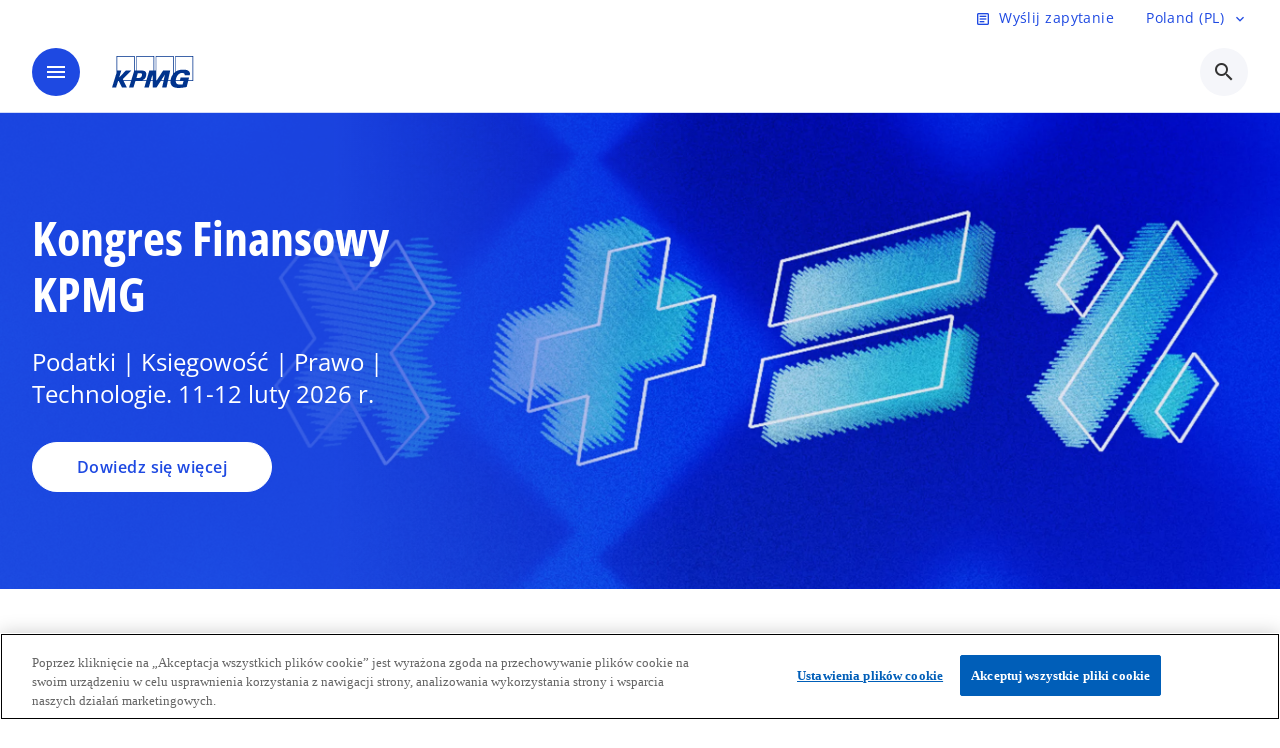

--- FILE ---
content_type: text/html;charset=utf-8
request_url: https://kpmg.com/pl/pl.html
body_size: 18251
content:
<!DOCTYPE HTML>
<html lang="pl-PL" dir="ltr">
<head>
	<meta http-equiv="content-type" content="text/html" charset="UTF-8"/>
	<meta http-equiv="content-encoding" content="text/html"/>
	<meta charset="utf-8" class="chrome"/>
	<meta http-equiv="X-UA-Compatible" content="IE=edge,chrome=1"/>
	<meta http-equiv="content-language" content="pl-PL"/>

	<script defer="defer" type="text/javascript" src="https://rum.hlx.page/.rum/@adobe/helix-rum-js@%5E2/dist/rum-standalone.js" data-routing="program=92310,environment=1046541,tier=publish"></script>
<link rel="preconnect" href="https://assets.kpmg.com" crossorigin=""/>

	<link rel="preload" as="font" type="font/woff2" href="/etc.clientlibs/kpmg/clientlibs/clientlib-site/resources/fonts/OpenSans/OpenSans-Regular.ttf" crossorigin/>
	<link rel="preload" as="font" type="font/woff2" href="/etc.clientlibs/kpmg/clientlibs/clientlib-site/resources/fonts/OpenSans/OpenSans-Regular.woff2" crossorigin/>
	<link rel="preload" as="font" type="font/woff2" href="/etc.clientlibs/kpmg/clientlibs/clientlib-site/resources/fonts/OpenSans/OpenSans-Medium.ttf" crossorigin/>
	<link rel="preload" as="font" type="font/woff2" href="/etc.clientlibs/kpmg/clientlibs/clientlib-site/resources/fonts/OpenSans/OpenSans-Medium.woff2" crossorigin/>
	<link rel="preload" as="font" type="font/woff2" href="/etc.clientlibs/kpmg/clientlibs/clientlib-site/resources/fonts/OpenSans/OpenSans-Medium.ttf" crossorigin/>
	<link rel="preload" as="font" type="font/woff2" href="/etc.clientlibs/kpmg/clientlibs/clientlib-site/resources/fonts/Material_Icons/MaterialIcons-Regular.woff2" crossorigin/>
	<link rel="preload" as="font" type="font/woff2" href="/etc.clientlibs/kpmg/clientlibs/clientlib-site/resources/fonts/Material_Icons/MaterialIcons-Regular.ttf" crossorigin/>
	<link rel="preload" as="font" type="font/woff2" href="/etc.clientlibs/kpmg/clientlibs/clientlib-site/resources/fonts/OpenSans_Condensed/OpenSans_Condensed-Regular.woff2" crossorigin/>
	<link rel="preload" as="font" type="font/woff2" href="/etc.clientlibs/kpmg/clientlibs/clientlib-site/resources/fonts/OpenSans_Condensed/OpenSans_Condensed-Regular.ttf" crossorigin/>

	<link rel="icon" type="image/png" sizes="32x32" href="/etc.clientlibs/kpmg/clientlibs/clientlib-site/resources/images/favicons/favicon-32x32.png"/>
	<link rel="icon" type="image/png" sizes="16x16" href="/etc.clientlibs/kpmg/clientlibs/clientlib-site/resources/images/favicons/favicon-16x16.png"/>

	<link rel="icon" type="image/x-icon" href="/etc.clientlibs/kpmg/clientlibs/clientlib-site/resources/images/favicons/favicon.ico"/>

	<link rel="icon" type="image/svg+xml" sizes="96x96" href="/etc.clientlibs/kpmg/clientlibs/clientlib-site/resources/images/favicons/favicon-96x96.svg"/>
	<link rel="icon" type="image/svg+xml" sizes="32x32" href="/etc.clientlibs/kpmg/clientlibs/clientlib-site/resources/images/favicons/favicon-32x32.svg"/>
	<link rel="icon" type="image/svg+xml" sizes="16x16" href="/etc.clientlibs/kpmg/clientlibs/clientlib-site/resources/images/favicons/favicon-16x16.svg"/>

     
	<link rel="apple-touch-icon" sizes="180x180" href="/etc.clientlibs/kpmg/clientlibs/clientlib-site/resources/images/favicons/apple-touch-icon-180x180.png"/>
	<link rel="apple-touch-icon" sizes="167x167" href="/etc.clientlibs/kpmg/clientlibs/clientlib-site/resources/images/favicons/apple-touch-icon-167x167.png"/>
	<link rel="apple-touch-icon" sizes="152x152" href="/etc.clientlibs/kpmg/clientlibs/clientlib-site/resources/images/favicons/apple-touch-icon-152x152.png"/>
	<link rel="apple-touch-icon" sizes="120x120" href="/etc.clientlibs/kpmg/clientlibs/clientlib-site/resources/images/favicons/apple-touch-icon-120x120.png"/>
	<link rel="apple-touch-icon" sizes="76x76" href="/etc.clientlibs/kpmg/clientlibs/clientlib-site/resources/images/favicons/apple-touch-icon-76x76.png"/>
	<link rel="apple-touch-icon" sizes="60x60" href="/etc.clientlibs/kpmg/clientlibs/clientlib-site/resources/images/favicons/apple-touch-icon-60x60.png"/>
	<link rel="apple-touch-icon" href="/etc.clientlibs/kpmg/clientlibs/clientlib-site/resources/images/favicons/apple-touch-icon.png"/>


	<link rel="icon" type="image/svg+xml" sizes="512x512" href="/etc.clientlibs/kpmg/clientlibs/clientlib-site/resources/images/favicons/android-chrome-512x512.svg"/>
	<link rel="icon" type="image/svg+xml" sizes="192x192" href="/etc.clientlibs/kpmg/clientlibs/clientlib-site/resources/images/favicons/android-chrome-192x192.svg"/>
	<link rel="icon" type="image/svg+xml" sizes="144x144" href="/etc.clientlibs/kpmg/clientlibs/clientlib-site/resources/images/favicons/android-chrome-144x144.svg"/>
	<link rel="icon" type="image/svg+xml" sizes="96x96" href="/etc.clientlibs/kpmg/clientlibs/clientlib-site/resources/images/favicons/android-chrome-96x96.svg"/>
	<link rel="icon" type="image/svg+xml" sizes="72x72" href="/etc.clientlibs/kpmg/clientlibs/clientlib-site/resources/images/favicons/android-chrome-72x72.svg"/>
	<link rel="icon" type="image/svg+xml" sizes="48x48" href="/etc.clientlibs/kpmg/clientlibs/clientlib-site/resources/images/favicons/android-chrome-48x48.svg"/>
	<link rel="icon" type="image/svg+xml" sizes="36x36" href="/etc.clientlibs/kpmg/clientlibs/clientlib-site/resources/images/favicons/android-chrome-36x36.svg"/>

	<meta property="og:type"/>
	<meta property="og:url" content="https://kpmg.com/pl/pl.html"/>
	<meta property="og:title" content="Audyt, consulting, podatki, prawo, transakcje, finanse"/>
	<meta property="og:description" content="KPMG świadczy profesjonalne usługi z zakresu audytu, consultingu, doradztwa podatkowego, transakcyjnego, finansowego, prawnego i nowych technologii."/>
	<meta property="og:site_name" content="KPMG"/>
	<meta property="og:image" content="/content/dam/kpmgsites/pl/images/strony-informacyjne/pl-warsaw-office.jpg"/>
	<meta property="og:locale"/>
	
	
	<meta property="twitter:url" content="https://kpmg.com/pl/pl.html"/>
	<meta property="twitter:title" content="Audyt, consulting, podatki, prawo, transakcje, finanse"/>
	<meta property="twitter:description" content="KPMG świadczy profesjonalne usługi z zakresu audytu, consultingu, doradztwa podatkowego, transakcyjnego, finansowego, prawnego i nowych technologii."/>
	<meta property="twitter:creator" content="@KPMG"/>
	<meta property="twitter:card" content="summary_large_image"/>
	<meta property="twitter:image" content="/content/dam/kpmgsites/pl/images/strony-informacyjne/pl-warsaw-office.jpg"/>
		<script type="text/javascript">
			window.kpmgPath = window.location.pathname.toLowerCase();
            var preferredSite = '';
            function getCookie(cname) {
                var name = cname + "=";
                var cArray = document.cookie.split(';');
                for(var i = 0; i < cArray.length; i++) {
                    var c = cArray[i];
                    while (c.charAt(0) == ' ') {
                        c = c.substring(1);
                    }
                    if (c.indexOf(name) == 0) {
                        preferredSite = c.substring(name.length, c.length);
                        preferredSite = preferredSite.indexOf(".html") > -1 ? preferredSite : "";
                        return true;
                    }
                }
            }
            if(window.kpmgPath === "/xx/en.html" && document.referrer === "" ) {
                getCookie("g_redirect");
                if( preferredSite.length > 0 && preferredSite !== "/xx/en.html") {
                    var geoUserSite = encodeURI(preferredSite)
                    console.log("datageo:",geoUserSite);
                    window.location = geoUserSite;
                }
            }</script>
	
    
    <script type="application/ld+json">
		{
  "@context" : "https://schema.org/",
  "@graph" : [ {
    "@type" : "Corporation",
    "@id" : "https://kpmg.com/pl#corporation",
    "url" : "https://kpmg.com/pl/pl#home",
    "name" : "Audyt, consulting, podatki, prawo, transakcje, finanse",
    "description" : "KPMG świadczy profesjonalne usługi z zakresu audytu, consultingu, doradztwa podatkowego, transakcyjnego, finansowego, prawnego i nowych technologii.",
    "image" : "/content/dam/kpmgsites/pl/images/strony-informacyjne/pl-warsaw-office.jpg",
    "logo" : {
      "@type" : "ImageObject",
      "url" : "https://assets.kpmg.com/is/image/kpmg/kpmg-logo-1",
      "width" : "77",
      "height" : "30"
    },
    "address" : { }
  }, {
    "@type" : "WebSite",
    "@id" : "https://kpmg.com/pl#website",
    "url" : "https://kpmg.com/pl/pl#home",
    "name" : "Audyt, consulting, podatki, prawo, transakcje, finanse"
  }, {
    "@context" : "https://schema.org",
    "@type" : "WebPage",
    "name" : "Audyt, doradztwo, podatki, prawo, transakcje, finanse",
    "url" : "https://kpmg.com/pl/pl.html",
    "description" : "KPMG świadczy profesjonalne usługi z zakresu audytu, consultingu, doradztwa podatkowego, transakcyjnego, finansowego, prawnego i technologicznego.",
    "publisher" : {
      "@type" : "Corporation",
      "name" : "KPMG",
      "logo" : {
        "@type" : "ImageObject",
        "url" : "https://assets.kpmg.com/is/image/kpmg/kpmg-logo-1"
      }
    },
    "mainEntityOfPage" : {
      "@type" : "WebSite",
      "name" : "KPMG",
      "url" : "https://kpmg.com/pl/pl#home"
    },
    "potentialAction" : {
      "@type" : "SearchAction",
      "target" : "https://www.kpmg.com/search?q={search_term_string}",
      "query-input" : "required name=search_term_string"
    }
  }, {
    "@type" : "Corporation",
    "@id" : "https://kpmg.com/pl#organization",
    "name" : "Audyt, consulting, podatki, prawo, transakcje, finanse",
    "logo" : {
      "@type" : "ImageObject",
      "url" : "https://assets.kpmg.com/is/image/kpmg/kpmg-logo-1",
      "width" : "77",
      "height" : "30"
    },
    "parentOrganization" : {
      "@id" : "https://kpmg.com/pl#corporation"
    }
  } ]
}
	</script>
	
	
    <meta charset="UTF-8"/>
    <title>Audyt, doradztwo, podatki, prawo, transakcje, finanse</title>
    
    <meta name="description" content="KPMG świadczy profesjonalne usługi z zakresu audytu, consultingu, doradztwa podatkowego, transakcyjnego, finansowego, prawnego i technologicznego."/>
    <meta name="template" content="page-home"/>
    <meta name="viewport" content="width=device-width, initial-scale=1"/>
    

    
    
<link rel="canonical" href="https://kpmg.com/pl/pl.html"/>

    




    
    

    

	
  



		
       <script type="text/javascript" src="//assets.adobedtm.com/9ff0694f1438/dd433ce7efb6/launch-5b72ccf8a16a.min.js" async></script>

    
    <script src="/etc.clientlibs/kpmg/clientlibs/clientlib-dependencies.lc-d41d8cd98f00b204e9800998ecf8427e-lc.min.js"></script>


    
        
    <link rel="stylesheet" href="/etc.clientlibs/kpmg/clientlibs/clientlib-base.lc-bee0a8382ad36e345dda31b92379d226-lc.min.css" type="text/css">
<link rel="stylesheet" href="/etc.clientlibs/kpmg/clientlibs/clientlib-dependencies.lc-d41d8cd98f00b204e9800998ecf8427e-lc.min.css" type="text/css">
<link rel="stylesheet" href="/etc.clientlibs/kpmg/clientlibs/clientlib-site.lc-501a1011940465548bfcaf2f17e6ef7e-lc.min.css" type="text/css">


    
    
    
    
    
    
    
    <script async src="/etc.clientlibs/core/wcm/components/commons/datalayer/v1/clientlibs/core.wcm.components.commons.datalayer.v1.lc-70264651675213ed7f7cc5a02a00f621-lc.min.js"></script>



    
    

	
	  		
		<!-- One Trust Enabled Start (One Trust Script)-->
		
			<!-- OneTrust Cookies Consent Notice start for kpmg.com/pl -->
<script src="https://collection.kpmg.com/scripttemplates/otSDKStub.js" data-document-language="true" type="text/javascript" charset="UTF-8" data-domain-script="0197a662-ac7d-7979-9a7c-297c4d9abceb"></script>
<script type="text/javascript">
function OptanonWrapper() { }
</script>
<!-- OneTrust Cookies Consent Notice end for kpmg.com/pl -->
			<script type="text/javascript">
				var oneTrustEnabled = true;
				/* OneTrust Script - Start  * OptanonWrapper function will be called by OneTrust after the page load
				* This has to be placed after OneTrust script in the order
				*/
				function OptanonWrapper() {
					var evt = document.createEvent("CustomEvent"), cookiesSettingsButton = document.getElementById('ot-sdk-btn');
					evt.initCustomEvent('oneTrustEvent', false, false, {activeGroups: OptanonActiveGroups, groups: Optanon.GetDomainData()});
					document.dispatchEvent(evt);
					window.oneTrustObj = window.oneTrustObj || {};
					window.oneTrustObj.isScriptLoaded = true;
	
					//Show the Cookie-Settings button at the bottom only after User provides the consent
					if(Optanon  && typeof Optanon.IsAlertBoxClosed === 'function'  && Optanon.IsAlertBoxClosed()  && cookiesSettingsButton !== null) {
						cookiesSettingsButton.style.display = "block";
					}
				}
			</script>
		

		<!-- One Trust Enabled End (One Trust Script)-->
		<!-- One Trust Disabled Start (One Trust Script)-->
		
		<!-- One Trust Disabled End (One Trust Script)-->
		
	    <!-- Common Header Scripts -->
		
		<!-- Page Header Scripts -->
		
	
</head>
<body class="page basicpage" id="page-8737ed54bd" data-cmp-link-accessibility-enabled data-cmp-link-accessibility-text="opens in a new tab" data-cmp-data-layer-enabled data-country-name="Poland">

	  
    

	  
    


	<script>
		window.adobeDataLayer = window.adobeDataLayer || [];
		const [page,{id:pageId}] = JSON.parse("[{\x22page\u002D8737ed54bd\x22:{\x22xdm:language\x22:\x22pl\u002DPL\x22,\x22publisher\x22:\x22pl\u002Dpl\u002Dweb team\x22,\x22country\x22:\x22pl\x22,\x22dc:description\x22:\x22KPMG świadczy profesjonalne usługi z zakresu audytu, consultingu, doradztwa podatkowego, transakcyjnego, finansowego, prawnego i technologicznego.\x22,\x22repo:path\x22:\x22\/content\/kpmgpublic\/pl\/pl.html\x22,\x22dc:title\x22:\x22Audyt, doradztwo, podatki, prawo, transakcje, finanse\x22,\x22xdm:tags\x22:[],\x22pageName\x22:\x22pl:pl\x22,\x22expiryDate\x22:\x2207\/14\/2099\x22,\x22repo:modifyDate\x22:\x222026\u002D01\u002D22T13:40:35Z\x22,\x22issueDate\x22:\x22\x22,\x22effectiveDate\x22:\x22\x22,\x22primaryCategory\x22:\x22\x22,\x22subCategory1\x22:\x22\x22,\x22subCategory2\x22:\x22\x22,\x22subCategory3\x22:\x22\x22,\x22xdm:template\x22:\x22\/conf\/kpmg\/settings\/wcm\/templates\/page\u002Dhome\x22,\x22@type\x22:\x22core\/wcm\/components\/page\/v3\/page\x22}},{\"id\":\"page\u002D8737ed54bd\"}]");
		if(localStorage.getItem("userlogout")){
			localStorage.removeItem("userlogout");
			page[pageId]["dc:title"] = "logout successful"
		 	page[pageId]["loginStatus"] = "logged-out"
		}
		adobeDataLayer.push({
			page,
			event:'cmp:show',
			eventInfo: {
				path: 'page.page\u002D8737ed54bd'
			}
		});
	</script>


	




	
<div class="root container responsivegrid">

    
    <div id="container-f819806507" class="cmp-container">
        


<div class="aem-Grid aem-Grid--12 aem-Grid--default--12 ">
    
    <header class="experiencefragment aem-GridColumn aem-GridColumn--default--12">
<div id="experiencefragment-0ee23b13ef" class="cmp-experiencefragment cmp-experiencefragment--header">


    
    <div id="container-5087c97683" class="cmp-container">
        


<div class="aem-Grid aem-Grid--12 aem-Grid--default--12 ">
    
    <div class="header-v2 header aem-GridColumn aem-GridColumn--default--12">
  <div class="cmp-header cmp-header-v2" data-cmp-header>
    <a class="skipnav" href="#kpmg-accessibility-main">
  
  
    Skip to main content
  
</a>

    
    
    
    
    
  
  
  
  

  <div class="cmp-menu-item-bar" role="header" id="kpmg-accessibility-header" data-cmp-menu-item-bar-mobile="false">
    <div class="cmp-menu-item-bar--container">
      <div class="cmp-menu-item-bar--inner rfp">
        
          <div class="cmp-menu-item">
  <a id="menu-item-ff12c2e28f" class="cmp-menu-item__inner" data-cmp-clickable data-cmp-data-layer="{&#34;menu-item-ff12c2e28f&#34;:{&#34;@type&#34;:&#34;kpmg/components/navigation/header/menu-item&#34;,&#34;repo:modifyDate&#34;:&#34;2025-12-12T13:42:01Z&#34;,&#34;dc:title&#34;:&#34;Wyślij zapytanie&#34;,&#34;xdm:linkURL&#34;:&#34;/pl/pl/strony-informacyjne/rfp.html&#34;}}" href="/pl/pl/strony-informacyjne/rfp.html">
    
    <span class="cmp-menu-item__icon cmp-menu-item__icon--article" aria-hidden="true">article</span>

    <div class="cmp-menu-item__label">
      Wyślij zapytanie
    </div>
  </a>
</div>

        
        
        
          

        
        
          <div class="cmp-lang-selector">
  <button type="button" id="lang-selector-f69eb4dfa2" class="cmp-lang-selector__toggle-btn cmp-menu-item__inner" data-cmp-clickable data-cmp-data-layer="{&#34;lang-selector-334359b90e&#34;:{&#34;parentId&#34;:&#34;lang-selector&#34;,&#34;@type&#34;:&#34;kpmg/components/navigation/header/lang-selector&#34;,&#34;dc:title&#34;:&#34;Poland (PL)&#34;,&#34;xdm:linkURL&#34;:&#34;#&#34;}}" aria-haspopup="dialog">
    
    

    <div class="cmp-lang-selector__label">
      Poland (PL)
    </div>
    <span class="material-icons-outlined cmp-lang-selector__chevron-icon" aria-hidden="true">
      expand_more
    </span>
  </button>
</div>

        
      </div>
    </div>
  </div>

    
  <div data-cmp-langselector="side-navbar" class="language-selector__side-navbar">
    <div class="language-selector__mobile-close">
      <button data-cmp-langselector="close-btn" data-cmp-clickable="true" class="language-selector__mobile-close--btn">
        <span class="material-icons-outlined">close</span>
      </button>
    </div>
    <div class="language-selector__container">
      <ul class="country-list country-list--short" data-cmp-langselector="language-selector"></ul>
      <div class="cmp-form-text">
        <label for="filter-search-input">Szukaj</label>
        <input class="cmp-form-text__text" data-cmp-hook-form-text="input" type="text" id="filter-search-input" placeholder="Enter Keywords ..." name="filter-search-input" aria-describedby="enter keywords" data-cmp-langselector="filter-search-input"/>
        <button class="material-icons-outlined input-cancel" data-cmp-langselector="filter-cancel">
          cancel
        </button>
      </div>
      <div class="filter-message" aria-live="polite" aria-atomic="true" data-cmp-langselector="filter-message" data-message="Nie znaleziono"></div>
      <div class="contry-list-container">
        <div class="sr-only country-list--count" aria-live="polite" aria-atomic="true" data-message="Wyniki"></div>
        <ul class="country-list country-list--all" data-cmp-langselector="list-of-all-countries"></ul>
      </div>
    </div>
  </div>



    
      
      <div id="kpmg-accessibility-nav" role="navigation" class="cmp-header__main-nav-bar" data-cmp-header-main-nav-bar>
        <div class="cmp-header__main-nav-bar--container">
          <div class="cmp-header__main-nav-bar--inner">
            <div class="cmp-header__main-nav-bar--column">
              
              <div class="cmp-mobile-toggle">
  <button data-cmp-mobile-toggle type="button" class="cmp-mobile-toggle__inner" aria-label="main menu" aria-expanded="false" aria-controls="mobile-menu">
    <span class="cmp-mobile-toggle__icon" aria-hidden="true">menu</span>
  </button>
</div>

              
              
                <div class="cmp-logo" id="logo-0cf27671c3" data-cmp-is="image" data-cmp-src="/content/experience-fragments/kpmgpublic/pl/pl/site/header/master/_jcr_content/root/header_v2/logo.coreimg{.width}.svg/1752826488242/logo.svg" data-asset-id="67c2c04a-a869-425f-90bd-235445012652" data-cmp-filereference="/content/dam/kpmgsites/logo.svg" data-cmp-data-layer="{&#34;logo-0cf27671c3&#34;:{&#34;@type&#34;:&#34;kpmg/components/navigation/header/logo&#34;,&#34;repo:modifyDate&#34;:&#34;2025-07-18T08:14:48Z&#34;,&#34;dc:title&#34;:&#34;kpmgblue&#34;,&#34;xdm:linkURL&#34;:&#34;/pl/pl.html&#34;,&#34;image&#34;:{&#34;repo:id&#34;:&#34;67c2c04a-a869-425f-90bd-235445012652&#34;,&#34;repo:modifyDate&#34;:&#34;2023-11-07T15:54:47Z&#34;,&#34;@type&#34;:&#34;image/svg+xml&#34;,&#34;repo:path&#34;:&#34;/content/dam/kpmgsites/logo.svg&#34;}}}" data-cmp-hook-image="imageV3" itemscope itemtype="http://schema.org/ImageObject">
     <div class="cmp-logo__inner">
          <a class="cmp-logo__link" data-cmp-clickable href="/pl/pl.html">
               <img src="/content/experience-fragments/kpmgpublic/pl/pl/site/header/master/_jcr_content/root/header_v2/logo.coreimg.svg/1752826488242/logo.svg" loading="lazy" class="cmp-logo__image" itemprop="contentUrl" width="100" height="100" alt="whitebackground kpmg logo" title="kpmgblue"/>
          </a>
     </div>
    
    <meta itemprop="caption" content="kpmgblue"/>
    <script type="application/ld+json">
          {
  "@context" : "https://schema.org",
  "@type" : "ImageObject",
  "url" : "https://kpmg.com/content/experience-fragments/kpmgpublic/pl/pl/site/header/master/_jcr_content/root/header_v2/logo.coreimg.svg/1752826488242/logo.svg.html",
  "creator" : {
    "@type" : "Corporation",
    "name" : "KPMG International Limited"
  },
  "contentUrl" : "https://kpmg.com/content/experience-fragments/kpmgpublic/pl/pl/site/header/master/_jcr_content/root/header_v2/logo.coreimg.svg/1752826488242/logo.svg.html",
  "copyrightNotice" : "KPMG International Limited",
  "potentialAction" : {
    "@type" : "ViewAction",
    "url" : "https://kpmg.com/content/experience-fragments/kpmgpublic/pl/pl/site/header/master/_jcr_content/root/header_v2/logo.coreimg.svg/1752826488242/logo.svg.html",
    "target" : {
      "@type" : "EntryPoint",
      "urlTemplate" : "https://kpmg.com/content/experience-fragments/kpmgpublic/pl/pl/site/header/master/_jcr_content/root/header_v2/logo.coreimg.svg/1752826488242/logo.svg.html"
    }
  }
}
     </script>
</div>

    

              
            </div>

            <div class="cmp-header__main-nav-bar--column" data-cmp-header-main-nav>
              
                
  
  <nav class="cmp-main-nav" data-cmp-main-nav>
    
    <div class="cmp-main-nav__mobile-header" data-cmp-main-nav-mobile-header>
      <div class="cmp-main-nav__mobile-header-container">
        
        <button class="cmp-main-nav__mobile-header-close" data-cmp-main-nav-mobile-header-close aria-label="Close">
          <span class="material-icons-outlined">close</span>
        </button>

        
        
          <div class="cmp-logo" id="logo-0cf27671c3" data-cmp-is="image" data-cmp-src="/content/experience-fragments/kpmgpublic/pl/pl/site/header/master/_jcr_content/root/header_v2/logo.coreimg{.width}.svg/1752826488242/logo.svg" data-asset-id="67c2c04a-a869-425f-90bd-235445012652" data-cmp-filereference="/content/dam/kpmgsites/logo.svg" data-cmp-data-layer="{&#34;logo-0cf27671c3&#34;:{&#34;@type&#34;:&#34;kpmg/components/navigation/header/logo&#34;,&#34;repo:modifyDate&#34;:&#34;2025-07-18T08:14:48Z&#34;,&#34;dc:title&#34;:&#34;kpmgblue&#34;,&#34;xdm:linkURL&#34;:&#34;/pl/pl.html&#34;,&#34;image&#34;:{&#34;repo:id&#34;:&#34;67c2c04a-a869-425f-90bd-235445012652&#34;,&#34;repo:modifyDate&#34;:&#34;2023-11-07T15:54:47Z&#34;,&#34;@type&#34;:&#34;image/svg+xml&#34;,&#34;repo:path&#34;:&#34;/content/dam/kpmgsites/logo.svg&#34;}}}" data-cmp-hook-image="imageV3" itemscope itemtype="http://schema.org/ImageObject">
     <div class="cmp-logo__inner">
          <a class="cmp-logo__link" data-cmp-clickable href="/pl/pl.html">
               <img src="/content/experience-fragments/kpmgpublic/pl/pl/site/header/master/_jcr_content/root/header_v2/logo.coreimg.svg/1752826488242/logo.svg" loading="lazy" class="cmp-logo__image" itemprop="contentUrl" width="100" height="100" alt="whitebackground kpmg logo" title="kpmgblue"/>
          </a>
     </div>
    
    <meta itemprop="caption" content="kpmgblue"/>
    <script type="application/ld+json">
          {
  "@context" : "https://schema.org",
  "@type" : "ImageObject",
  "url" : "https://kpmg.com/content/experience-fragments/kpmgpublic/pl/pl/site/header/master/_jcr_content/root/header_v2/logo.coreimg.svg/1752826488242/logo.svg.html",
  "creator" : {
    "@type" : "Corporation",
    "name" : "KPMG International Limited"
  },
  "contentUrl" : "https://kpmg.com/content/experience-fragments/kpmgpublic/pl/pl/site/header/master/_jcr_content/root/header_v2/logo.coreimg.svg/1752826488242/logo.svg.html",
  "copyrightNotice" : "KPMG International Limited",
  "potentialAction" : {
    "@type" : "ViewAction",
    "url" : "https://kpmg.com/content/experience-fragments/kpmgpublic/pl/pl/site/header/master/_jcr_content/root/header_v2/logo.coreimg.svg/1752826488242/logo.svg.html",
    "target" : {
      "@type" : "EntryPoint",
      "urlTemplate" : "https://kpmg.com/content/experience-fragments/kpmgpublic/pl/pl/site/header/master/_jcr_content/root/header_v2/logo.coreimg.svg/1752826488242/logo.svg.html"
    }
  }
}
     </script>
</div>

    

        
      </div>
    </div>

    
    <ul class="cmp-main-nav__main-menu" data-cmp-main-nav-main-menu>
      
        <li class="cmp-main-nav__main-menu--list-item" data-cmp-main-nav-list-item>
          
          
  
  

  
  
    
    
  <div class="cmp-menu-link cmp-menu-link--level-one  ">
    
    

    
    

    
    <button class="cmp-menu-link__inner " type="button" data-cmp-data-layer="{&#34;main-nav-link-09e94c9d7b&#34;:{&#34;parentId&#34;:&#34;main-nav-74b598bd22&#34;,&#34;@type&#34;:&#34;kpmg/components/navigation/header/main-nav&#34;,&#34;dc:title&#34;:&#34;Wiedza&#34;}}" data-cmp-clickable data-cmp-menu-link="levelOne" aria-expanded="false" aria-haspopup="true">
      <div class="cmp-menu-link__inner--label">
        
        
        
          
            Wiedza
          
          
          
          
        
        
        
        
      </div>
      <span aria-hidden="true" class="cmp-menu-link__inner--icon"></span>
    </button>
  </div>

    <nav class="cmp-sub-menu cmp-sub-menu__has-level-three" data-cmp-sub-menu>
      <div class="cmp-sub-menu__container">
        
        <button class="cmp-sub-menu__back-button" data-cmp-sub-menu-back>
          <span aria-hidden="true" class="cmp-sub-menu__back-button-icon"></span>
          <div class="cmp-sub-menu__back-button-label">
            Menu główne
          </div>
        </button>
        
          
  
  
  <section class="cmp-sub-menu__section  cmp-sub-menu__section--level-three ">
    <div class="cmp-sub-menu__section-heading">
      <span class="cmp-sub-menu__section-heading--text">
        
          Wiedza
        
        
      </span>

      <a class="cmp-sub-menu__section-heading--link" data-cmp-data-layer="{&#34;main-nav-link-738c1eba00&#34;:{&#34;parentId&#34;:&#34;main-nav-74b598bd22&#34;,&#34;@type&#34;:&#34;kpmg/components/navigation/header/main-nav&#34;,&#34;dc:title&#34;:&#34;Wiedza_Zobacz więcej&#34;,&#34;xdm:linkURL&#34;:&#34;/pl/pl/wiedza.html&#34;}}" data-cmp-clickable href="/pl/pl/wiedza.html">Zobacz więcej<span class="material-icons-outlined"></span></a>
    </div>

    <nav class="cmp-sub-menu__section-nav cmp-sub-menu__section-nav--level-two">
      <ul>
        <li class="cmp-sub-menu__level-two--all-link">
          
  <div class="cmp-menu-link cmp-menu-link--level-two ">
    
    

    
    

    
    <a class="cmp-menu-link__inner " data-cmp-data-layer="{&#34;main-nav-link-09e94c9d7b&#34;:{&#34;parentId&#34;:&#34;main-nav-74b598bd22&#34;,&#34;@type&#34;:&#34;kpmg/components/navigation/header/main-nav&#34;,&#34;dc:title&#34;:&#34;Wiedza&#34;}}" data-cmp-clickable href="/pl/pl/wiedza.html">
      <div class="cmp-menu-link__inner--label">
        Wszystko
        
        
          
          
          
          
            
            Wiedza 
          
        
        
        
        
      </div>
      
    </a>
  </div>

        </li>
        
          
          <li>
            
  <div class="cmp-menu-link cmp-menu-link--level-two ">
    
    

    
    

    
    <a class="cmp-menu-link__inner " data-cmp-data-layer="{&#34;main-nav-link-b3c09a30ce&#34;:{&#34;parentId&#34;:&#34;main-nav-74b598bd22&#34;,&#34;@type&#34;:&#34;kpmg/components/navigation/header/main-nav&#34;,&#34;dc:title&#34;:&#34;Wiedza>Raporty i analizy&#34;,&#34;xdm:linkURL&#34;:&#34;/pl/pl/wiedza/raporty-kpmg.html&#34;}}" data-cmp-clickable href="/pl/pl/wiedza/raporty-kpmg.html">
      <div class="cmp-menu-link__inner--label">
        
        
        
          
          
          
          
            Raporty i analizy 
            
          
        
        
        
        
      </div>
      
    </a>
  </div>

            
          </li>
        
          
          <li>
            
  <div class="cmp-menu-link cmp-menu-link--level-two ">
    
    

    
    

    
    <a class="cmp-menu-link__inner " data-cmp-data-layer="{&#34;main-nav-link-8d9df7f48b&#34;:{&#34;parentId&#34;:&#34;main-nav-74b598bd22&#34;,&#34;@type&#34;:&#34;kpmg/components/navigation/header/main-nav&#34;,&#34;dc:title&#34;:&#34;Wiedza>Transformacja biznesowa&#34;,&#34;xdm:linkURL&#34;:&#34;/pl/pl/wiedza/transformacja-biznesowa.html&#34;}}" data-cmp-clickable href="/pl/pl/wiedza/transformacja-biznesowa.html">
      <div class="cmp-menu-link__inner--label">
        
        
        
          
          
          
          
            Transformacja biznesowa 
            
          
        
        
        
        
      </div>
      
    </a>
  </div>

            
          </li>
        
          
          <li>
            
  <div class="cmp-menu-link cmp-menu-link--level-two ">
    
    

    
    

    
    <a class="cmp-menu-link__inner " data-cmp-data-layer="{&#34;main-nav-link-3eefeac3d5&#34;:{&#34;parentId&#34;:&#34;main-nav-74b598bd22&#34;,&#34;@type&#34;:&#34;kpmg/components/navigation/header/main-nav&#34;,&#34;dc:title&#34;:&#34;Wiedza>Technologia&#34;,&#34;xdm:linkURL&#34;:&#34;/pl/pl/wiedza/technologia.html&#34;}}" data-cmp-clickable href="/pl/pl/wiedza/technologia.html">
      <div class="cmp-menu-link__inner--label">
        
        
        
          
          
          
          
            Technologia 
            
          
        
        
        
        
      </div>
      
    </a>
  </div>

            
          </li>
        
          
          <li>
            
  <div class="cmp-menu-link cmp-menu-link--level-two ">
    
    

    
    

    
    <a class="cmp-menu-link__inner " data-cmp-data-layer="{&#34;main-nav-link-c567f7bd32&#34;:{&#34;parentId&#34;:&#34;main-nav-74b598bd22&#34;,&#34;@type&#34;:&#34;kpmg/components/navigation/header/main-nav&#34;,&#34;dc:title&#34;:&#34;Wiedza>ESG&#34;,&#34;xdm:linkURL&#34;:&#34;/pl/pl/wiedza/esg.html&#34;}}" data-cmp-clickable href="/pl/pl/wiedza/esg.html">
      <div class="cmp-menu-link__inner--label">
        
        
        
          
          
          
          
            ESG 
            
          
        
        
        
        
      </div>
      
    </a>
  </div>

            
          </li>
        
          
          <li>
            
  <div class="cmp-menu-link cmp-menu-link--level-two ">
    
    

    
    

    
    <a class="cmp-menu-link__inner " data-cmp-data-layer="{&#34;main-nav-link-b39dc9e41f&#34;:{&#34;parentId&#34;:&#34;main-nav-74b598bd22&#34;,&#34;@type&#34;:&#34;kpmg/components/navigation/header/main-nav&#34;,&#34;dc:title&#34;:&#34;Wiedza>Podatki&#34;,&#34;xdm:linkURL&#34;:&#34;/pl/pl/wiedza/podatki.html&#34;}}" data-cmp-clickable href="/pl/pl/wiedza/podatki.html">
      <div class="cmp-menu-link__inner--label">
        
        
        
          
          
          
          
            Podatki 
            
          
        
        
        
        
      </div>
      
    </a>
  </div>

            
          </li>
        
          
          <li>
            
  <div class="cmp-menu-link cmp-menu-link--level-two ">
    
    

    
    

    
    <a class="cmp-menu-link__inner " data-cmp-data-layer="{&#34;main-nav-link-52c9769dc8&#34;:{&#34;parentId&#34;:&#34;main-nav-74b598bd22&#34;,&#34;@type&#34;:&#34;kpmg/components/navigation/header/main-nav&#34;,&#34;dc:title&#34;:&#34;Wiedza>Prawo&#34;,&#34;xdm:linkURL&#34;:&#34;/pl/pl/wiedza/prawo.html&#34;}}" data-cmp-clickable href="/pl/pl/wiedza/prawo.html">
      <div class="cmp-menu-link__inner--label">
        
        
        
          
          
          
          
            Prawo 
            
          
        
        
        
        
      </div>
      
    </a>
  </div>

            
          </li>
        
          
          <li>
            
  <div class="cmp-menu-link cmp-menu-link--level-two ">
    
    

    
    

    
    <a class="cmp-menu-link__inner " data-cmp-data-layer="{&#34;main-nav-link-14e1cdcbc5&#34;:{&#34;parentId&#34;:&#34;main-nav-74b598bd22&#34;,&#34;@type&#34;:&#34;kpmg/components/navigation/header/main-nav&#34;,&#34;dc:title&#34;:&#34;Wiedza>Client Stories&#34;,&#34;xdm:linkURL&#34;:&#34;/pl/pl/wiedza/client-stories.html&#34;}}" data-cmp-clickable href="/pl/pl/wiedza/client-stories.html">
      <div class="cmp-menu-link__inner--label">
        
        
        
          
          
          
          
            Client Stories 
            
          
        
        
        
        
      </div>
      
    </a>
  </div>

            
          </li>
        
      </ul>
    </nav>
  </section>

        
        
          <div class="cmp-sub-menu__feature-section ">
            <div class="cmp-sub-menu__feature-section--heading">
              Zobacz także
            </div>
            <ul class="cmp-sub-menu__feature-section--items">
              
                <li class="cmp-sub-menu__feature-section--item">
                  <a data-cmp-data-layer="{&#34;main-nav-featured-link-963a49c587&#34;:{&#34;parentId&#34;:&#34;main-nav-74b598bd22&#34;,&#34;@type&#34;:&#34;kpmg/components/navigation/header/main-nav&#34;,&#34;dc:title&#34;:&#34;Wiedza>Podcast - KPMG ON AIR. Lekko o biznesie&#34;,&#34;xdm:linkURL&#34;:&#34;/content/kpmgpublic/pl/pl/kpmg-on-air-lekko-o-biznesie-podcast-kpmg&#34;}}" data-cmp-clickable class="cmp-sub-menu__feature-section--item-link" href="/content/kpmgpublic/pl/pl/kpmg-on-air-lekko-o-biznesie-podcast-kpmg">
                    <div class="cmp-sub-menu__feature-section--item-title">
                      Podcast - KPMG ON AIR. Lekko o biznesie
                    </div>
                    <div class="cmp-sub-menu__feature-section--item-description">
                      Słuchaj nas, by lepiej zrozumieć złożone kwestie biznesowe i wykorzystać nowe możliwości.
                    </div>
                    <div class="cmp-sub-menu__feature-section--item-link-text">
                    <p class="cmp-sub-menu__feature-section--item-link-text-label">Dowiedz się więcej</p>
                      <span class="material-icons-outlined" aria-hidden="true"></span>
                    </div>
                  </a>
                </li>
              
                <li class="cmp-sub-menu__feature-section--item">
                  <a data-cmp-data-layer="{&#34;main-nav-featured-link-9487c53274&#34;:{&#34;parentId&#34;:&#34;main-nav-74b598bd22&#34;,&#34;@type&#34;:&#34;kpmg/components/navigation/header/main-nav&#34;,&#34;dc:title&#34;:&#34;Wiedza>Wydarzenia&#34;,&#34;xdm:linkURL&#34;:&#34;/content/kpmgpublic/pl/pl/wydarzenia.html&#34;}}" data-cmp-clickable class="cmp-sub-menu__feature-section--item-link" href="/content/kpmgpublic/pl/pl/wydarzenia.html">
                    <div class="cmp-sub-menu__feature-section--item-title">
                      Wydarzenia
                    </div>
                    <div class="cmp-sub-menu__feature-section--item-description">
                      KPMG w Polsce jest organizatorem wydarzeń biznesowych oraz wspiera merytorycznie konferencje branżowe i kongresy gospodarcze.
                    </div>
                    <div class="cmp-sub-menu__feature-section--item-link-text">
                    <p class="cmp-sub-menu__feature-section--item-link-text-label">Dowiedz się więcej</p>
                      <span class="material-icons-outlined" aria-hidden="true"></span>
                    </div>
                  </a>
                </li>
              
            </ul>
          </div>
        
      </div>

      <button class="cmp-sub-menu__close" aria-label="Close Menu">
        <span class="material-icons-outlined" aria-hidden="true">
          expand_less
        </span>
      </button>
    </nav>
  

        </li>
      
        <li class="cmp-main-nav__main-menu--list-item" data-cmp-main-nav-list-item>
          
          
  
  

  
  
    
    
  <div class="cmp-menu-link cmp-menu-link--level-one  ">
    
    

    
    

    
    <button class="cmp-menu-link__inner " type="button" data-cmp-data-layer="{&#34;main-nav-link-0841d02247&#34;:{&#34;parentId&#34;:&#34;main-nav-74b598bd22&#34;,&#34;@type&#34;:&#34;kpmg/components/navigation/header/main-nav&#34;,&#34;dc:title&#34;:&#34;Branże&#34;}}" data-cmp-clickable data-cmp-menu-link="levelOne" aria-expanded="false" aria-haspopup="true">
      <div class="cmp-menu-link__inner--label">
        
        
        
          
          
            Branże
          
          
          
        
        
        
        
      </div>
      <span aria-hidden="true" class="cmp-menu-link__inner--icon"></span>
    </button>
  </div>

    <nav class="cmp-sub-menu " data-cmp-sub-menu>
      <div class="cmp-sub-menu__container">
        
        <button class="cmp-sub-menu__back-button" data-cmp-sub-menu-back>
          <span aria-hidden="true" class="cmp-sub-menu__back-button-icon"></span>
          <div class="cmp-sub-menu__back-button-label">
            Menu główne
          </div>
        </button>
        
          
  
  
  <section class="cmp-sub-menu__section cmp-sub-menu__section--level-two  ">
    <div class="cmp-sub-menu__section-heading">
      <span class="cmp-sub-menu__section-heading--text">
        
          Branże
        
        
      </span>

      <a class="cmp-sub-menu__section-heading--link" data-cmp-data-layer="{&#34;main-nav-link-3d00b249de&#34;:{&#34;parentId&#34;:&#34;main-nav-74b598bd22&#34;,&#34;@type&#34;:&#34;kpmg/components/navigation/header/main-nav&#34;,&#34;dc:title&#34;:&#34;Branże_Zobacz więcej&#34;,&#34;xdm:linkURL&#34;:&#34;/pl/pl/branze.html&#34;}}" data-cmp-clickable href="/pl/pl/branze.html">Zobacz więcej<span class="material-icons-outlined"></span></a>
    </div>

    <nav class="cmp-sub-menu__section-nav cmp-sub-menu__section-nav--level-two">
      <ul>
        <li class="cmp-sub-menu__level-two--all-link">
          
  <div class="cmp-menu-link cmp-menu-link--level-two ">
    
    

    
    

    
    <a class="cmp-menu-link__inner " data-cmp-data-layer="{&#34;main-nav-link-0841d02247&#34;:{&#34;parentId&#34;:&#34;main-nav-74b598bd22&#34;,&#34;@type&#34;:&#34;kpmg/components/navigation/header/main-nav&#34;,&#34;dc:title&#34;:&#34;Branże&#34;}}" data-cmp-clickable href="/pl/pl/branze.html">
      <div class="cmp-menu-link__inner--label">
        Wszystko
        
        
          
          
          
          
            
            Branże 
          
        
        
        
        
      </div>
      
    </a>
  </div>

        </li>
        
          
          <li>
            
  <div class="cmp-menu-link cmp-menu-link--level-two ">
    
    

    
    

    
    <a class="cmp-menu-link__inner " data-cmp-data-layer="{&#34;main-nav-link-9371db02da&#34;:{&#34;parentId&#34;:&#34;main-nav-74b598bd22&#34;,&#34;@type&#34;:&#34;kpmg/components/navigation/header/main-nav&#34;,&#34;dc:title&#34;:&#34;Branże>Bankowość&#34;,&#34;xdm:linkURL&#34;:&#34;/pl/pl/branze/bankowosc.html&#34;}}" data-cmp-clickable href="/pl/pl/branze/bankowosc.html">
      <div class="cmp-menu-link__inner--label">
        
        
        
          
          
          
          
            Bankowość 
            
          
        
        
        
        
      </div>
      
    </a>
  </div>

            
          </li>
        
          
          <li>
            
  <div class="cmp-menu-link cmp-menu-link--level-two ">
    
    

    
    

    
    <a class="cmp-menu-link__inner " data-cmp-data-layer="{&#34;main-nav-link-659a722394&#34;:{&#34;parentId&#34;:&#34;main-nav-74b598bd22&#34;,&#34;@type&#34;:&#34;kpmg/components/navigation/header/main-nav&#34;,&#34;dc:title&#34;:&#34;Branże>Budownictwo i nieruchomości&#34;,&#34;xdm:linkURL&#34;:&#34;/pl/pl/branze/budownictwo-i-nieruchomosci.html&#34;}}" data-cmp-clickable href="/pl/pl/branze/budownictwo-i-nieruchomosci.html">
      <div class="cmp-menu-link__inner--label">
        
        
        
          
          
          
          
            Budownictwo i nieruchomości 
            
          
        
        
        
        
      </div>
      
    </a>
  </div>

            
          </li>
        
          
          <li>
            
  <div class="cmp-menu-link cmp-menu-link--level-two ">
    
    

    
    

    
    <a class="cmp-menu-link__inner " data-cmp-data-layer="{&#34;main-nav-link-f0550ec08f&#34;:{&#34;parentId&#34;:&#34;main-nav-74b598bd22&#34;,&#34;@type&#34;:&#34;kpmg/components/navigation/header/main-nav&#34;,&#34;dc:title&#34;:&#34;Branże>Energetyka&#34;,&#34;xdm:linkURL&#34;:&#34;/pl/pl/branze/energetyka.html&#34;}}" data-cmp-clickable href="/pl/pl/branze/energetyka.html">
      <div class="cmp-menu-link__inner--label">
        
        
        
          
          
          
          
            Energetyka 
            
          
        
        
        
        
      </div>
      
    </a>
  </div>

            
          </li>
        
          
          <li>
            
  <div class="cmp-menu-link cmp-menu-link--level-two ">
    
    

    
    

    
    <a class="cmp-menu-link__inner " data-cmp-data-layer="{&#34;main-nav-link-1bfd98df0d&#34;:{&#34;parentId&#34;:&#34;main-nav-74b598bd22&#34;,&#34;@type&#34;:&#34;kpmg/components/navigation/header/main-nav&#34;,&#34;dc:title&#34;:&#34;Branże>Infrastruktura&#34;,&#34;xdm:linkURL&#34;:&#34;/pl/pl/branze/infrastruktura.html&#34;}}" data-cmp-clickable href="/pl/pl/branze/infrastruktura.html">
      <div class="cmp-menu-link__inner--label">
        
        
        
          
          
          
          
            Infrastruktura 
            
          
        
        
        
        
      </div>
      
    </a>
  </div>

            
          </li>
        
          
          <li>
            
  <div class="cmp-menu-link cmp-menu-link--level-two ">
    
    

    
    

    
    <a class="cmp-menu-link__inner " data-cmp-data-layer="{&#34;main-nav-link-37ab2a295a&#34;:{&#34;parentId&#34;:&#34;main-nav-74b598bd22&#34;,&#34;@type&#34;:&#34;kpmg/components/navigation/header/main-nav&#34;,&#34;dc:title&#34;:&#34;Branże>Life Sciences&#34;,&#34;xdm:linkURL&#34;:&#34;/pl/pl/branze/life-sciences.html&#34;}}" data-cmp-clickable href="/pl/pl/branze/life-sciences.html">
      <div class="cmp-menu-link__inner--label">
        
        
        
          
          
          
          
            Life Sciences 
            
          
        
        
        
        
      </div>
      
    </a>
  </div>

            
          </li>
        
          
          <li>
            
  <div class="cmp-menu-link cmp-menu-link--level-two ">
    
    

    
    

    
    <a class="cmp-menu-link__inner " data-cmp-data-layer="{&#34;main-nav-link-3a378fd1e4&#34;:{&#34;parentId&#34;:&#34;main-nav-74b598bd22&#34;,&#34;@type&#34;:&#34;kpmg/components/navigation/header/main-nav&#34;,&#34;dc:title&#34;:&#34;Branże>Motoryzacja&#34;,&#34;xdm:linkURL&#34;:&#34;/pl/pl/branze/motoryzacja.html&#34;}}" data-cmp-clickable href="/pl/pl/branze/motoryzacja.html">
      <div class="cmp-menu-link__inner--label">
        
        
        
          
          
          
          
            Motoryzacja 
            
          
        
        
        
        
      </div>
      
    </a>
  </div>

            
          </li>
        
          
          <li>
            
  <div class="cmp-menu-link cmp-menu-link--level-two ">
    
    

    
    

    
    <a class="cmp-menu-link__inner " data-cmp-data-layer="{&#34;main-nav-link-20a3bc6c48&#34;:{&#34;parentId&#34;:&#34;main-nav-74b598bd22&#34;,&#34;@type&#34;:&#34;kpmg/components/navigation/header/main-nav&#34;,&#34;dc:title&#34;:&#34;Branże>Private Enterprise&#34;,&#34;xdm:linkURL&#34;:&#34;/pl/pl/branze/private-enterprise.html&#34;}}" data-cmp-clickable href="/pl/pl/branze/private-enterprise.html">
      <div class="cmp-menu-link__inner--label">
        
        
        
          
          
          
          
            Private Enterprise 
            
          
        
        
        
        
      </div>
      
    </a>
  </div>

            
          </li>
        
          
          <li>
            
  <div class="cmp-menu-link cmp-menu-link--level-two ">
    
    

    
    

    
    <a class="cmp-menu-link__inner " data-cmp-data-layer="{&#34;main-nav-link-073c7ee1a9&#34;:{&#34;parentId&#34;:&#34;main-nav-74b598bd22&#34;,&#34;@type&#34;:&#34;kpmg/components/navigation/header/main-nav&#34;,&#34;dc:title&#34;:&#34;Branże>Private Equity&#34;,&#34;xdm:linkURL&#34;:&#34;/pl/pl/branze/private-equity.html&#34;}}" data-cmp-clickable href="/pl/pl/branze/private-equity.html">
      <div class="cmp-menu-link__inner--label">
        
        
        
          
          
          
          
            Private Equity 
            
          
        
        
        
        
      </div>
      
    </a>
  </div>

            
          </li>
        
          
          <li>
            
  <div class="cmp-menu-link cmp-menu-link--level-two ">
    
    

    
    

    
    <a class="cmp-menu-link__inner " data-cmp-data-layer="{&#34;main-nav-link-f63f24e89f&#34;:{&#34;parentId&#34;:&#34;main-nav-74b598bd22&#34;,&#34;@type&#34;:&#34;kpmg/components/navigation/header/main-nav&#34;,&#34;dc:title&#34;:&#34;Branże>Rynek dóbr konsumpcyjnych&#34;,&#34;xdm:linkURL&#34;:&#34;/pl/pl/branze/rynek-dobr-konsumpcyjnych.html&#34;}}" data-cmp-clickable href="/pl/pl/branze/rynek-dobr-konsumpcyjnych.html">
      <div class="cmp-menu-link__inner--label">
        
        
        
          
          
          
          
            Rynek dóbr konsumpcyjnych 
            
          
        
        
        
        
      </div>
      
    </a>
  </div>

            
          </li>
        
          
          <li>
            
  <div class="cmp-menu-link cmp-menu-link--level-two ">
    
    

    
    

    
    <a class="cmp-menu-link__inner " data-cmp-data-layer="{&#34;main-nav-link-a761d05a76&#34;:{&#34;parentId&#34;:&#34;main-nav-74b598bd22&#34;,&#34;@type&#34;:&#34;kpmg/components/navigation/header/main-nav&#34;,&#34;dc:title&#34;:&#34;Branże>Sektor Finansowy&#34;,&#34;xdm:linkURL&#34;:&#34;/pl/pl/branze/sektor-finansowy.html&#34;}}" data-cmp-clickable href="/pl/pl/branze/sektor-finansowy.html">
      <div class="cmp-menu-link__inner--label">
        
        
        
          
          
          
          
            Sektor Finansowy 
            
          
        
        
        
        
      </div>
      
    </a>
  </div>

            
          </li>
        
          
          <li>
            
  <div class="cmp-menu-link cmp-menu-link--level-two ">
    
    

    
    

    
    <a class="cmp-menu-link__inner " data-cmp-data-layer="{&#34;main-nav-link-42436d5f6c&#34;:{&#34;parentId&#34;:&#34;main-nav-74b598bd22&#34;,&#34;@type&#34;:&#34;kpmg/components/navigation/header/main-nav&#34;,&#34;dc:title&#34;:&#34;Branże>Ubezpieczenia&#34;,&#34;xdm:linkURL&#34;:&#34;/pl/pl/branze/ubezpieczenia.html&#34;}}" data-cmp-clickable href="/pl/pl/branze/ubezpieczenia.html">
      <div class="cmp-menu-link__inner--label">
        
        
        
          
          
          
          
            Ubezpieczenia 
            
          
        
        
        
        
      </div>
      
    </a>
  </div>

            
          </li>
        
          
          <li>
            
  <div class="cmp-menu-link cmp-menu-link--level-two ">
    
    

    
    

    
    <a class="cmp-menu-link__inner " data-cmp-data-layer="{&#34;main-nav-link-b0af992093&#34;:{&#34;parentId&#34;:&#34;main-nav-74b598bd22&#34;,&#34;@type&#34;:&#34;kpmg/components/navigation/header/main-nav&#34;,&#34;dc:title&#34;:&#34;Branże>Transport, spedycja i logistyka&#34;,&#34;xdm:linkURL&#34;:&#34;/pl/pl/branze/transport-spedycja-logistyka.html&#34;}}" data-cmp-clickable href="/pl/pl/branze/transport-spedycja-logistyka.html">
      <div class="cmp-menu-link__inner--label">
        
        
        
          
          
          
          
            Transport, spedycja i logistyka 
            
          
        
        
        
        
      </div>
      
    </a>
  </div>

            
          </li>
        
          
          <li>
            
  <div class="cmp-menu-link cmp-menu-link--level-two ">
    
    

    
    

    
    <a class="cmp-menu-link__inner " data-cmp-data-layer="{&#34;main-nav-link-375e01a019&#34;:{&#34;parentId&#34;:&#34;main-nav-74b598bd22&#34;,&#34;@type&#34;:&#34;kpmg/components/navigation/header/main-nav&#34;,&#34;dc:title&#34;:&#34;Branże>Technologie informacyjne, media i komunikacja&#34;,&#34;xdm:linkURL&#34;:&#34;/pl/pl/branze/technologie-informacyjne-media-i-komunikacja.html&#34;}}" data-cmp-clickable href="/pl/pl/branze/technologie-informacyjne-media-i-komunikacja.html">
      <div class="cmp-menu-link__inner--label">
        
        
        
          
          
          
          
            Technologie informacyjne, media i komunikacja 
            
          
        
        
        
        
      </div>
      
    </a>
  </div>

            
          </li>
        
      </ul>
    </nav>
  </section>

        
        
      </div>

      <button class="cmp-sub-menu__close" aria-label="Close Menu">
        <span class="material-icons-outlined" aria-hidden="true">
          expand_less
        </span>
      </button>
    </nav>
  

        </li>
      
        <li class="cmp-main-nav__main-menu--list-item" data-cmp-main-nav-list-item>
          
          
  
  

  
  
    
    
  <div class="cmp-menu-link cmp-menu-link--level-one  ">
    
    

    
    

    
    <button class="cmp-menu-link__inner " type="button" data-cmp-data-layer="{&#34;main-nav-link-8381ed5397&#34;:{&#34;parentId&#34;:&#34;main-nav-74b598bd22&#34;,&#34;@type&#34;:&#34;kpmg/components/navigation/header/main-nav&#34;,&#34;dc:title&#34;:&#34;Usługi&#34;}}" data-cmp-clickable data-cmp-menu-link="levelOne" aria-expanded="false" aria-haspopup="true">
      <div class="cmp-menu-link__inner--label">
        
        
        
          
          
          
            Usługi
          
          
        
        
        
        
      </div>
      <span aria-hidden="true" class="cmp-menu-link__inner--icon"></span>
    </button>
  </div>

    <nav class="cmp-sub-menu " data-cmp-sub-menu>
      <div class="cmp-sub-menu__container">
        
        <button class="cmp-sub-menu__back-button" data-cmp-sub-menu-back>
          <span aria-hidden="true" class="cmp-sub-menu__back-button-icon"></span>
          <div class="cmp-sub-menu__back-button-label">
            Menu główne
          </div>
        </button>
        
          
  
  
  <section class="cmp-sub-menu__section cmp-sub-menu__section--level-two  ">
    <div class="cmp-sub-menu__section-heading">
      <span class="cmp-sub-menu__section-heading--text">
        
          Usługi
        
        
      </span>

      <a class="cmp-sub-menu__section-heading--link" data-cmp-data-layer="{&#34;main-nav-link-fc9bc3eb94&#34;:{&#34;parentId&#34;:&#34;main-nav-74b598bd22&#34;,&#34;@type&#34;:&#34;kpmg/components/navigation/header/main-nav&#34;,&#34;dc:title&#34;:&#34;Usługi_Zobacz więcej&#34;,&#34;xdm:linkURL&#34;:&#34;/pl/pl/uslugi.html&#34;}}" data-cmp-clickable href="/pl/pl/uslugi.html">Zobacz więcej<span class="material-icons-outlined"></span></a>
    </div>

    <nav class="cmp-sub-menu__section-nav cmp-sub-menu__section-nav--level-two">
      <ul>
        <li class="cmp-sub-menu__level-two--all-link">
          
  <div class="cmp-menu-link cmp-menu-link--level-two ">
    
    

    
    

    
    <a class="cmp-menu-link__inner " data-cmp-data-layer="{&#34;main-nav-link-8381ed5397&#34;:{&#34;parentId&#34;:&#34;main-nav-74b598bd22&#34;,&#34;@type&#34;:&#34;kpmg/components/navigation/header/main-nav&#34;,&#34;dc:title&#34;:&#34;Usługi&#34;}}" data-cmp-clickable href="/pl/pl/uslugi.html">
      <div class="cmp-menu-link__inner--label">
        Wszystko
        
        
          
          
          
          
            
            Usługi 
          
        
        
        
        
      </div>
      
    </a>
  </div>

        </li>
        
          
          <li>
            
  <div class="cmp-menu-link cmp-menu-link--level-two ">
    
    

    
    

    
    <a class="cmp-menu-link__inner " data-cmp-data-layer="{&#34;main-nav-link-dba09fdd79&#34;:{&#34;parentId&#34;:&#34;main-nav-74b598bd22&#34;,&#34;@type&#34;:&#34;kpmg/components/navigation/header/main-nav&#34;,&#34;dc:title&#34;:&#34;Usługi>Audyt i usługi poświadczające&#34;,&#34;xdm:linkURL&#34;:&#34;/pl/pl/uslugi/audyt.html&#34;}}" data-cmp-clickable href="/pl/pl/uslugi/audyt.html">
      <div class="cmp-menu-link__inner--label">
        
        
        
          
          
          
          
            Audyt i usługi poświadczające 
            
          
        
        
        
        
      </div>
      
    </a>
  </div>

            
          </li>
        
          
          <li>
            
  <div class="cmp-menu-link cmp-menu-link--level-two ">
    
    

    
    

    
    <a class="cmp-menu-link__inner " data-cmp-data-layer="{&#34;main-nav-link-eb2ea1590e&#34;:{&#34;parentId&#34;:&#34;main-nav-74b598bd22&#34;,&#34;@type&#34;:&#34;kpmg/components/navigation/header/main-nav&#34;,&#34;dc:title&#34;:&#34;Usługi>Usługi dla instytucji finansowych&#34;,&#34;xdm:linkURL&#34;:&#34;/pl/pl/uslugi/uslugi-dla-instytucji-finansowych.html&#34;}}" data-cmp-clickable href="/pl/pl/uslugi/uslugi-dla-instytucji-finansowych.html">
      <div class="cmp-menu-link__inner--label">
        
        
        
          
          
          
          
            Usługi dla instytucji finansowych 
            
          
        
        
        
        
      </div>
      
    </a>
  </div>

            
          </li>
        
          
          <li>
            
  <div class="cmp-menu-link cmp-menu-link--level-two ">
    
    

    
    

    
    <a class="cmp-menu-link__inner " data-cmp-data-layer="{&#34;main-nav-link-48d7569850&#34;:{&#34;parentId&#34;:&#34;main-nav-74b598bd22&#34;,&#34;@type&#34;:&#34;kpmg/components/navigation/header/main-nav&#34;,&#34;dc:title&#34;:&#34;Usługi>Doradztwo strategiczne&#34;,&#34;xdm:linkURL&#34;:&#34;/pl/pl/uslugi/doradztwo-strategiczne.html&#34;}}" data-cmp-clickable href="/pl/pl/uslugi/doradztwo-strategiczne.html">
      <div class="cmp-menu-link__inner--label">
        
        
        
          
          
          
          
            Doradztwo strategiczne 
            
          
        
        
        
        
      </div>
      
    </a>
  </div>

            
          </li>
        
          
          <li>
            
  <div class="cmp-menu-link cmp-menu-link--level-two ">
    
    

    
    

    
    <a class="cmp-menu-link__inner " data-cmp-data-layer="{&#34;main-nav-link-7ea7d6215b&#34;:{&#34;parentId&#34;:&#34;main-nav-74b598bd22&#34;,&#34;@type&#34;:&#34;kpmg/components/navigation/header/main-nav&#34;,&#34;dc:title&#34;:&#34;Usługi>Doradztwo transakcyjne&#34;,&#34;xdm:linkURL&#34;:&#34;/pl/pl/uslugi/doradztwo-transakcyjne.html&#34;}}" data-cmp-clickable href="/pl/pl/uslugi/doradztwo-transakcyjne.html">
      <div class="cmp-menu-link__inner--label">
        
        
        
          
          
          
          
            Doradztwo transakcyjne 
            
          
        
        
        
        
      </div>
      
    </a>
  </div>

            
          </li>
        
          
          <li>
            
  <div class="cmp-menu-link cmp-menu-link--level-two ">
    
    

    
    

    
    <a class="cmp-menu-link__inner " data-cmp-data-layer="{&#34;main-nav-link-40e62d1bee&#34;:{&#34;parentId&#34;:&#34;main-nav-74b598bd22&#34;,&#34;@type&#34;:&#34;kpmg/components/navigation/header/main-nav&#34;,&#34;dc:title&#34;:&#34;Usługi>Doradztwo podatkowe&#34;,&#34;xdm:linkURL&#34;:&#34;/pl/pl/uslugi/doradztwo-podatkowe.html&#34;}}" data-cmp-clickable href="/pl/pl/uslugi/doradztwo-podatkowe.html">
      <div class="cmp-menu-link__inner--label">
        
        
        
          
          
          
          
            Doradztwo podatkowe 
            
          
        
        
        
        
      </div>
      
    </a>
  </div>

            
          </li>
        
          
          <li>
            
  <div class="cmp-menu-link cmp-menu-link--level-two ">
    
    

    
    

    
    <a class="cmp-menu-link__inner " data-cmp-data-layer="{&#34;main-nav-link-25e5ffa8ee&#34;:{&#34;parentId&#34;:&#34;main-nav-74b598bd22&#34;,&#34;@type&#34;:&#34;kpmg/components/navigation/header/main-nav&#34;,&#34;dc:title&#34;:&#34;Usługi>KPMG Law - Doradztwo prawne&#34;,&#34;xdm:linkURL&#34;:&#34;/pl/pl/uslugi/kpmg-law-doradztwo-prawne.html&#34;}}" data-cmp-clickable href="/pl/pl/uslugi/kpmg-law-doradztwo-prawne.html">
      <div class="cmp-menu-link__inner--label">
        
        
        
          
          
          
          
            KPMG Law - Doradztwo prawne 
            
          
        
        
        
        
      </div>
      
    </a>
  </div>

            
          </li>
        
          
          <li>
            
  <div class="cmp-menu-link cmp-menu-link--level-two ">
    
    

    
    

    
    <a class="cmp-menu-link__inner " data-cmp-data-layer="{&#34;main-nav-link-5308ff124c&#34;:{&#34;parentId&#34;:&#34;main-nav-74b598bd22&#34;,&#34;@type&#34;:&#34;kpmg/components/navigation/header/main-nav&#34;,&#34;dc:title&#34;:&#34;Usługi>Księgowość i administracja kadrowo - płacowa&#34;,&#34;xdm:linkURL&#34;:&#34;/pl/pl/uslugi/ksiegowosc-i-administracja-placowo-kadrowa.html&#34;}}" data-cmp-clickable href="/pl/pl/uslugi/ksiegowosc-i-administracja-placowo-kadrowa.html">
      <div class="cmp-menu-link__inner--label">
        
        
        
          
          
          
          
            Księgowość i administracja kadrowo - płacowa 
            
          
        
        
        
        
      </div>
      
    </a>
  </div>

            
          </li>
        
          
          <li>
            
  <div class="cmp-menu-link cmp-menu-link--level-two ">
    
    

    
    

    
    <a class="cmp-menu-link__inner " data-cmp-data-layer="{&#34;main-nav-link-3b2c0f699d&#34;:{&#34;parentId&#34;:&#34;main-nav-74b598bd22&#34;,&#34;@type&#34;:&#34;kpmg/components/navigation/header/main-nav&#34;,&#34;dc:title&#34;:&#34;Usługi>ESG: Environmental, Social and Governance&#34;,&#34;xdm:linkURL&#34;:&#34;/pl/pl/uslugi/esg-environmental-social-and-governance.html&#34;}}" data-cmp-clickable href="/pl/pl/uslugi/esg-environmental-social-and-governance.html">
      <div class="cmp-menu-link__inner--label">
        
        
        
          
          
          
          
            ESG: Environmental, Social and Governance 
            
          
        
        
        
        
      </div>
      
    </a>
  </div>

            
          </li>
        
          
          <li>
            
  <div class="cmp-menu-link cmp-menu-link--level-two ">
    
    

    
    

    
    <a class="cmp-menu-link__inner " data-cmp-data-layer="{&#34;main-nav-link-8dc5dd7188&#34;:{&#34;parentId&#34;:&#34;main-nav-74b598bd22&#34;,&#34;@type&#34;:&#34;kpmg/components/navigation/header/main-nav&#34;,&#34;dc:title&#34;:&#34;Usługi>Doradztwo technologiczne&#34;,&#34;xdm:linkURL&#34;:&#34;/pl/pl/uslugi/doradztwo-technologiczne.html&#34;}}" data-cmp-clickable href="/pl/pl/uslugi/doradztwo-technologiczne.html">
      <div class="cmp-menu-link__inner--label">
        
        
        
          
          
          
          
            Doradztwo technologiczne 
            
          
        
        
        
        
      </div>
      
    </a>
  </div>

            
          </li>
        
      </ul>
    </nav>
  </section>

        
        
      </div>

      <button class="cmp-sub-menu__close" aria-label="Close Menu">
        <span class="material-icons-outlined" aria-hidden="true">
          expand_less
        </span>
      </button>
    </nav>
  

        </li>
      
        <li class="cmp-main-nav__main-menu--list-item" data-cmp-main-nav-list-item>
          
          
  
  
  <div class="cmp-menu-link cmp-menu-link--level-one  ">
    
    

    
    

    
    <a class="cmp-menu-link__inner " data-cmp-data-layer="{&#34;main-nav-link-c48423a453&#34;:{&#34;parentId&#34;:&#34;main-nav-74b598bd22&#34;,&#34;@type&#34;:&#34;kpmg/components/navigation/header/main-nav&#34;,&#34;dc:title&#34;:&#34;Produkty&#34;,&#34;xdm:linkURL&#34;:&#34;/pl/pl/produkty.html&#34;}}" data-cmp-clickable data-cmp-menu-link="levelOne" href="/pl/pl/produkty.html">
      <div class="cmp-menu-link__inner--label">
        
        
        
          
          
          
          
            Produkty 
            
          
        
        
        
        
      </div>
      
    </a>
  </div>


  
  

        </li>
      
        <li class="cmp-main-nav__main-menu--list-item" data-cmp-main-nav-list-item>
          
          
  
  
  <div class="cmp-menu-link cmp-menu-link--level-one  ">
    
    

    
    

    
    <a class="cmp-menu-link__inner " data-cmp-data-layer="{&#34;main-nav-link-0a56eab5d3&#34;:{&#34;parentId&#34;:&#34;main-nav-74b598bd22&#34;,&#34;@type&#34;:&#34;kpmg/components/navigation/header/main-nav&#34;,&#34;dc:title&#34;:&#34;Kariera&#34;,&#34;xdm:linkURL&#34;:&#34;/pl/pl/kariera.html&#34;}}" data-cmp-clickable data-cmp-menu-link="levelOne" href="/pl/pl/kariera.html">
      <div class="cmp-menu-link__inner--label">
        
        
        
          
          
          
          
            Kariera 
            
          
        
        
        
        
      </div>
      
    </a>
  </div>


  
  

        </li>
      
        <li class="cmp-main-nav__main-menu--list-item" data-cmp-main-nav-list-item>
          
          
  
  

  
  
    
    
  <div class="cmp-menu-link cmp-menu-link--level-one  ">
    
    

    
    

    
    <button class="cmp-menu-link__inner " type="button" data-cmp-data-layer="{&#34;main-nav-link-de6c06218a&#34;:{&#34;parentId&#34;:&#34;main-nav-74b598bd22&#34;,&#34;@type&#34;:&#34;kpmg/components/navigation/header/main-nav&#34;,&#34;dc:title&#34;:&#34;O nas&#34;}}" data-cmp-clickable data-cmp-menu-link="levelOne" aria-expanded="false" aria-haspopup="true">
      <div class="cmp-menu-link__inner--label">
        
        
        
          
          
          
          
            O nas 
            
          
        
        
        
        
      </div>
      <span aria-hidden="true" class="cmp-menu-link__inner--icon"></span>
    </button>
  </div>

    <nav class="cmp-sub-menu " data-cmp-sub-menu>
      <div class="cmp-sub-menu__container">
        
        <button class="cmp-sub-menu__back-button" data-cmp-sub-menu-back>
          <span aria-hidden="true" class="cmp-sub-menu__back-button-icon"></span>
          <div class="cmp-sub-menu__back-button-label">
            Menu główne
          </div>
        </button>
        
          
  
  
  <section class="cmp-sub-menu__section cmp-sub-menu__section--level-two  ">
    <div class="cmp-sub-menu__section-heading">
      <span class="cmp-sub-menu__section-heading--text">
        
        
          
          
          
          
            O nas
          
        
      </span>

      
    </div>

    <nav class="cmp-sub-menu__section-nav cmp-sub-menu__section-nav--level-two">
      <ul>
        
        
          
          <li>
            
  <div class="cmp-menu-link cmp-menu-link--level-two ">
    
    

    
    

    
    <a class="cmp-menu-link__inner " data-cmp-data-layer="{&#34;main-nav-link-ce814fa185&#34;:{&#34;parentId&#34;:&#34;main-nav-74b598bd22&#34;,&#34;@type&#34;:&#34;kpmg/components/navigation/header/main-nav&#34;,&#34;dc:title&#34;:&#34;O nas>Kim jesteśmy&#34;,&#34;xdm:linkURL&#34;:&#34;/pl/pl/kim-jestesmy.html&#34;}}" data-cmp-clickable href="/pl/pl/kim-jestesmy.html">
      <div class="cmp-menu-link__inner--label">
        
        
        
          
          
          
          
            Kim jesteśmy 
            
          
        
        
        
        
      </div>
      
    </a>
  </div>

            
          </li>
        
          
          <li>
            
  <div class="cmp-menu-link cmp-menu-link--level-two ">
    
    

    
    

    
    <a class="cmp-menu-link__inner " data-cmp-data-layer="{&#34;main-nav-link-f704e7f2b5&#34;:{&#34;parentId&#34;:&#34;main-nav-74b598bd22&#34;,&#34;@type&#34;:&#34;kpmg/components/navigation/header/main-nav&#34;,&#34;dc:title&#34;:&#34;O nas>Nasze sukcesy&#34;,&#34;xdm:linkURL&#34;:&#34;/pl/pl/kim-jestesmy/nasze-sukcesy.html&#34;}}" data-cmp-clickable href="/pl/pl/kim-jestesmy/nasze-sukcesy.html">
      <div class="cmp-menu-link__inner--label">
        
        
        
          
          
          
          
            Nasze sukcesy 
            
          
        
        
        
        
      </div>
      
    </a>
  </div>

            
          </li>
        
          
          <li>
            
  <div class="cmp-menu-link cmp-menu-link--level-two ">
    
    

    
    

    
    <a class="cmp-menu-link__inner " data-cmp-data-layer="{&#34;main-nav-link-693b5e6196&#34;:{&#34;parentId&#34;:&#34;main-nav-74b598bd22&#34;,&#34;@type&#34;:&#34;kpmg/components/navigation/header/main-nav&#34;,&#34;dc:title&#34;:&#34;O nas>Nasze wartości&#34;,&#34;xdm:linkURL&#34;:&#34;/pl/pl/kim-jestesmy/nasze-wartosci.html&#34;}}" data-cmp-clickable href="/pl/pl/kim-jestesmy/nasze-wartosci.html">
      <div class="cmp-menu-link__inner--label">
        
        
        
          
          
          
          
            Nasze wartości 
            
          
        
        
        
        
      </div>
      
    </a>
  </div>

            
          </li>
        
          
          <li>
            
  <div class="cmp-menu-link cmp-menu-link--level-two ">
    
    

    
    

    
    <a class="cmp-menu-link__inner " data-cmp-data-layer="{&#34;main-nav-link-f1c365adc4&#34;:{&#34;parentId&#34;:&#34;main-nav-74b598bd22&#34;,&#34;@type&#34;:&#34;kpmg/components/navigation/header/main-nav&#34;,&#34;dc:title&#34;:&#34;O nas>Media&#34;,&#34;xdm:linkURL&#34;:&#34;/pl/pl/media.html&#34;}}" data-cmp-clickable href="/pl/pl/media.html">
      <div class="cmp-menu-link__inner--label">
        
        
        
          
          
          
          
            Media 
            
          
        
        
        
        
      </div>
      
    </a>
  </div>

            
          </li>
        
          
          <li>
            
  <div class="cmp-menu-link cmp-menu-link--level-two ">
    
    

    
    

    
    <a class="cmp-menu-link__inner " data-cmp-data-layer="{&#34;main-nav-link-d16c23e18f&#34;:{&#34;parentId&#34;:&#34;main-nav-74b598bd22&#34;,&#34;@type&#34;:&#34;kpmg/components/navigation/header/main-nav&#34;,&#34;dc:title&#34;:&#34;O nas>Fundacja KPMG&#34;,&#34;xdm:linkURL&#34;:&#34;/pl/pl/fundacja-kpmg.html&#34;}}" data-cmp-clickable href="/pl/pl/fundacja-kpmg.html">
      <div class="cmp-menu-link__inner--label">
        
        
        
          
          
          
          
            Fundacja KPMG 
            
          
        
        
        
        
      </div>
      
    </a>
  </div>

            
          </li>
        
          
          <li>
            
  <div class="cmp-menu-link cmp-menu-link--level-two ">
    
    

    
    

    
    <a class="cmp-menu-link__inner " data-cmp-data-layer="{&#34;main-nav-link-a1132103f2&#34;:{&#34;parentId&#34;:&#34;main-nav-74b598bd22&#34;,&#34;@type&#34;:&#34;kpmg/components/navigation/header/main-nav&#34;,&#34;dc:title&#34;:&#34;O nas>Alumni&#34;,&#34;xdm:linkURL&#34;:&#34;/pl/pl/program-alumni-kpmg.html&#34;}}" data-cmp-clickable href="/pl/pl/program-alumni-kpmg.html">
      <div class="cmp-menu-link__inner--label">
        
        
        
          
          
          
          
            Alumni 
            
          
        
        
        
        
      </div>
      
    </a>
  </div>

            
          </li>
        
      </ul>
    </nav>
  </section>

        
        
      </div>

      <button class="cmp-sub-menu__close" aria-label="Close Menu">
        <span class="material-icons-outlined" aria-hidden="true">
          expand_less
        </span>
      </button>
    </nav>
  

        </li>
      
    </ul>
  </nav>
  <div class="cmp-main-nav--shadow"></div>
  <script type="application/ld+json">
      {
  "@context" : "https://schema.org",
  "@type" : "SiteNavigationElement",
  "name" : "KPMG",
  "url" : "https://kpmg.com/pl/pl#home",
  "mainEntity" : {
    "@type" : "ItemList",
    "itemListElement" : [ {
      "@type" : "ListItem",
      "name" : "Raporty i analizy",
      "url" : "https://kpmg.com/pl/pl/wiedza/raporty-kpmg.html"
    }, {
      "@type" : "ListItem",
      "name" : "Transformacja biznesowa",
      "url" : "https://kpmg.com/pl/pl/wiedza/transformacja-biznesowa.html"
    }, {
      "@type" : "ListItem",
      "name" : "Technologia",
      "url" : "https://kpmg.com/pl/pl/wiedza/technologia.html"
    }, {
      "@type" : "ListItem",
      "name" : "ESG",
      "url" : "https://kpmg.com/pl/pl/wiedza/esg.html"
    }, {
      "@type" : "ListItem",
      "name" : "Podatki",
      "url" : "https://kpmg.com/pl/pl/wiedza/podatki.html"
    }, {
      "@type" : "ListItem",
      "name" : "Prawo",
      "url" : "https://kpmg.com/pl/pl/wiedza/prawo.html"
    }, {
      "@type" : "ListItem",
      "name" : "Client Stories",
      "url" : "https://kpmg.com/pl/pl/wiedza/client-stories.html"
    }, {
      "@type" : "ListItem",
      "name" : "Bankowość",
      "url" : "https://kpmg.com/pl/pl/branze/bankowosc.html"
    }, {
      "@type" : "ListItem",
      "name" : "Budownictwo i nieruchomości",
      "url" : "https://kpmg.com/pl/pl/branze/budownictwo-i-nieruchomosci.html"
    }, {
      "@type" : "ListItem",
      "name" : "Energetyka",
      "url" : "https://kpmg.com/pl/pl/branze/energetyka.html"
    }, {
      "@type" : "ListItem",
      "name" : "Infrastruktura",
      "url" : "https://kpmg.com/pl/pl/branze/infrastruktura.html"
    }, {
      "@type" : "ListItem",
      "name" : "Life Sciences",
      "url" : "https://kpmg.com/pl/pl/branze/life-sciences.html"
    }, {
      "@type" : "ListItem",
      "name" : "Motoryzacja",
      "url" : "https://kpmg.com/pl/pl/branze/motoryzacja.html"
    }, {
      "@type" : "ListItem",
      "name" : "Private Enterprise",
      "url" : "https://kpmg.com/pl/pl/branze/private-enterprise.html"
    }, {
      "@type" : "ListItem",
      "name" : "Private Equity",
      "url" : "https://kpmg.com/pl/pl/branze/private-equity.html"
    }, {
      "@type" : "ListItem",
      "name" : "Rynek dóbr konsumpcyjnych",
      "url" : "https://kpmg.com/pl/pl/branze/rynek-dobr-konsumpcyjnych.html"
    }, {
      "@type" : "ListItem",
      "name" : "Sektor Finansowy",
      "url" : "https://kpmg.com/pl/pl/branze/sektor-finansowy.html"
    }, {
      "@type" : "ListItem",
      "name" : "Ubezpieczenia",
      "url" : "https://kpmg.com/pl/pl/branze/ubezpieczenia.html"
    }, {
      "@type" : "ListItem",
      "name" : "Transport, spedycja i logistyka",
      "url" : "https://kpmg.com/pl/pl/branze/transport-spedycja-logistyka.html"
    }, {
      "@type" : "ListItem",
      "name" : "Technologie informacyjne, media i komunikacja",
      "url" : "https://kpmg.com/pl/pl/branze/technologie-informacyjne-media-i-komunikacja.html"
    }, {
      "@type" : "ListItem",
      "name" : "Audyt i usługi poświadczające",
      "url" : "https://kpmg.com/pl/pl/uslugi/audyt.html"
    }, {
      "@type" : "ListItem",
      "name" : "Usługi dla instytucji finansowych",
      "url" : "https://kpmg.com/pl/pl/uslugi/uslugi-dla-instytucji-finansowych.html"
    }, {
      "@type" : "ListItem",
      "name" : "Doradztwo strategiczne",
      "url" : "https://kpmg.com/pl/pl/uslugi/doradztwo-strategiczne.html"
    }, {
      "@type" : "ListItem",
      "name" : "Doradztwo transakcyjne",
      "url" : "https://kpmg.com/pl/pl/uslugi/doradztwo-transakcyjne.html"
    }, {
      "@type" : "ListItem",
      "name" : "Doradztwo podatkowe",
      "url" : "https://kpmg.com/pl/pl/uslugi/doradztwo-podatkowe.html"
    }, {
      "@type" : "ListItem",
      "name" : "KPMG Law - Doradztwo prawne",
      "url" : "https://kpmg.com/pl/pl/uslugi/kpmg-law-doradztwo-prawne.html"
    }, {
      "@type" : "ListItem",
      "name" : "Księgowość i administracja kadrowo - płacowa",
      "url" : "https://kpmg.com/pl/pl/uslugi/ksiegowosc-i-administracja-placowo-kadrowa.html"
    }, {
      "@type" : "ListItem",
      "name" : "ESG: Environmental, Social and Governance",
      "url" : "https://kpmg.com/pl/pl/uslugi/esg-environmental-social-and-governance.html"
    }, {
      "@type" : "ListItem",
      "name" : "Doradztwo technologiczne",
      "url" : "https://kpmg.com/pl/pl/uslugi/doradztwo-technologiczne.html"
    }, {
      "@type" : "ListItem",
      "name" : "Kim jesteśmy",
      "url" : "https://kpmg.com/pl/pl/kim-jestesmy.html"
    }, {
      "@type" : "ListItem",
      "name" : "Nasze sukcesy",
      "url" : "https://kpmg.com/pl/pl/kim-jestesmy/nasze-sukcesy.html"
    }, {
      "@type" : "ListItem",
      "name" : "Nasze wartości",
      "url" : "https://kpmg.com/pl/pl/kim-jestesmy/nasze-wartosci.html"
    }, {
      "@type" : "ListItem",
      "name" : "Media",
      "url" : "https://kpmg.com/pl/pl/media.html"
    }, {
      "@type" : "ListItem",
      "name" : "Fundacja KPMG",
      "url" : "https://kpmg.com/pl/pl/fundacja-kpmg.html"
    }, {
      "@type" : "ListItem",
      "name" : "Alumni",
      "url" : "https://kpmg.com/pl/pl/program-alumni-kpmg.html"
    } ]
  }
}
  </script>



    



                
                
  
  
  
  

  <div class=" cmp-menu-item-bar--mobile" role="header" id="kpmg-accessibility-header" data-cmp-menu-item-bar-mobile="true">
    <div class="cmp-menu-item-bar--container">
      <div class="cmp-menu-item-bar--inner rfp">
        
          <div class="cmp-menu-item">
  <a id="menu-item-ff12c2e28f" class="cmp-menu-item__inner" data-cmp-clickable data-cmp-data-layer="{&#34;menu-item-ff12c2e28f&#34;:{&#34;@type&#34;:&#34;kpmg/components/navigation/header/menu-item&#34;,&#34;repo:modifyDate&#34;:&#34;2025-12-12T13:42:01Z&#34;,&#34;dc:title&#34;:&#34;Wyślij zapytanie&#34;,&#34;xdm:linkURL&#34;:&#34;/pl/pl/strony-informacyjne/rfp.html&#34;}}" href="/pl/pl/strony-informacyjne/rfp.html">
    
    <span class="cmp-menu-item__icon cmp-menu-item__icon--article" aria-hidden="true">article</span>

    <div class="cmp-menu-item__label">
      Wyślij zapytanie
    </div>
  </a>
</div>

        
        
        
          

        
        
          <div class="cmp-lang-selector">
  <button type="button" id="lang-selector-f69eb4dfa2" class="cmp-lang-selector__toggle-btn cmp-menu-item__inner" data-cmp-clickable data-cmp-data-layer="{&#34;lang-selector-334359b90e&#34;:{&#34;parentId&#34;:&#34;lang-selector&#34;,&#34;@type&#34;:&#34;kpmg/components/navigation/header/lang-selector&#34;,&#34;dc:title&#34;:&#34;Poland (PL)&#34;,&#34;xdm:linkURL&#34;:&#34;#&#34;}}" aria-haspopup="dialog">
    
    

    <div class="cmp-lang-selector__label">
      Poland (PL)
    </div>
    <span class="material-icons-outlined cmp-lang-selector__chevron-icon" aria-hidden="true">
      expand_more
    </span>
  </button>
</div>

        
      </div>
    </div>
  </div>

              
            </div>

            <div class="cmp-header__main-nav-bar--column">
              
              <div class="cmp-header__main-nav-bar--search">
                
                  <div class="cmp-search" data-cmp-search data-search-endpoint="https://kpmg.com/ecsearch/" data-suggest-endpoint="https://kpmg.com/ecsearch/" data-pagination-limit="10" data-search-result-page="/pl/pl/strony-informacyjne/search.html" data-run-mode="publish" data-country-code="pl" data-language-code="pl" data-people-contact-form-url="/content/experience-fragments/kpmgpublic/pl/pl/forms/people-contact-form/master.html" data-ms-disabled="true" data-search-trigger-count="3">

  <button class="cmp-search__button" aria-haspopup="true" aria-expanded="false" data-cmp-search-button>
    <span class="cmp-search__button--icon" aria-hidden="true">search</span>
    <div class="cmp-search__button--label">
      Szukaj
    </div>
  </button>

  
  <section class="cmp-search__section" data-cmp-search-section>

    
    <div class="cmp-search__input--container">
      <div class="cmp-search__input--inner">
        
        <div class="cmp-search-auto-complete" data-cmp-search-auto-complete data-placeholder-text="Szukaj" data-search="Szukaj">
          
          
          <button class="cmp-search-auto-complete__input--button" data-cmp-search-auto-complete-input-button>
            <label class="cmp-search-auto-complete__input--label" for="cmp-search-auto-complete" aria-label="Szukaj">
              <span class="cmp-search-auto-complete__input--icon" aria-hidden="true">search</span>
            </label>
          </button>
        </div>

        
        <div class="cmp-search__alert" role="alert" aria-live="polite" aria-atomic="true" data-cmp-search-alert>
          <div class="cmp-search__alert-empty" data-cmp-search-alert-empty>
            <p>Wyszukiwane hasło jest zbyt krótkie.</p>
            <p>Wyszukiwane hasła muszą zawierać co najmniej 3 znaki.</p>
          </div>
        </div>

        
        <div class="cmp-search__previous-search" data-cmp-search-previous-search>
          <div class="cmp-search__previous-search--screen-reader-only" data-cmp-search-previous-search-screen-reader-only role="alert" data-message="Liczba wcześniejszych wyszukiwań: {number}" aria-live="polite" aria-atomic="true"></div>
          <div class="cmp-search__previous-search--title">
            Poprzednio wyszukiwane hasła
          </div>
          <ul class="cmp-search__previous-search--list" data-cmp-search-previous-search-list></ul>
        </div>
      </div>
    </div>

    
    <div class="cmp-search__close-bar--container">
        
        <button class="cmp-search__cancel-button" data-cmp-search-cancel-button aria-label="Anuluj">
          <span class="cmp-search__cancel-button--icon">close</span>
          <div class="cmp-search__cancel-button--label">
            Anuluj
          </div>
        </button>
      </div>

  </section>
</div>

                
              </div>
            </div>
          </div>
        </div>
      </div>
    
  </div>
  
    

</div>

    
</div>

    </div>

    
</div>

    
</header>
<div class="container responsivegrid aem-GridColumn aem-GridColumn--default--12">

    
    
    
    <div id="container-e5cfee63e0" class="cmp-container">
        
        <div class="hero-fbv teaser cmp-hero-fbv__overlay-bg--cobalt-blue dark-theme cmp-hero-fbv__v2"><div id="teaser-da5aa7a082" role="banner" data-mbox="hero-fbv-mbox" class="cmp-hero-fbv" data-cmp-data-layer="{&#34;teaser-da5aa7a082&#34;:{&#34;@type&#34;:&#34;core/wcm/components/teaser/v2/teaser&#34;,&#34;repo:modifyDate&#34;:&#34;2026-01-21T14:05:40Z&#34;,&#34;dc:title&#34;:&#34;Kongres Finansowy KPMG&#34;,&#34;dc:description&#34;:&#34;&lt;p>Podatki | Księgowość | Prawo | Technologie. 11-12 luty 2026 r.&lt;/p>\r\n&#34;}}">
  
    
      
  
    
      
      
        
      
    
      
      
        
      
    
      
      
        
      
    
      
      
        
      
    
      
      
        
      
    

    <div data-cmp-data-layer="{&#34;hero-fbv-da5aa7a082&#34;:{&#34;@type&#34;:&#34;kpmg/components/content/hero-fbv&#34;,&#34;repo:modifyDate&#34;:&#34;2026-01-21T14:05:40Z&#34;,&#34;image&#34;:{&#34;repo:id&#34;:&#34;9078ec36-855e-4095-b78b-0ab420f28d1e&#34;,&#34;repo:modifyDate&#34;:&#34;2026-01-07T07:53:27Z&#34;,&#34;@type&#34;:&#34;image/png&#34;,&#34;repo:path&#34;:&#34;/content/dam/kpmgsites/pl/images/wydarzenia/2026/02/2100-525-KF2025-v2.png&#34;}}}" data-asset-id="9078ec36-855e-4095-b78b-0ab420f28d1e" data-version="herobleedv2" data-cmp-clickable class="cmp-hero-fbv__image image-position-center">
      
  <picture>
    
    <source media="(min-width: 1366px)" srcset="
        https://assets.kpmg.com/is/image/kpmgcloud/2100-525-KF2025-v2:cq5dam-web-2732-1088?wid=2732&amp;hei=1088,
        https://assets.kpmg.com/is/image/kpmgcloud/2100-525-KF2025-v2:cq5dam-web-2732-1088?wid=2732&amp;hei=1088 2x,
        https://assets.kpmg.com/is/image/kpmgcloud/2100-525-KF2025-v2:cq5dam-web-3840-1530?wid=3840&amp;hei=1530           4x
      "/>
    <source media="(min-width: 1024px)" srcset="
        https://assets.kpmg.com/is/image/kpmgcloud/2100-525-KF2025-v2:cq5dam-web-2732-1088?wid=2732&amp;hei=1088,
        https://assets.kpmg.com/is/image/kpmgcloud/2100-525-KF2025-v2:cq5dam-web-2732-1088?wid=2732&amp;hei=1088 2x
      "/>
    <source media="(min-width: 768px)" srcset="
        https://assets.kpmg.com/is/image/kpmgcloud/2100-525-KF2025-v2:cq5dam-web-2732-1088?wid=2732&amp;hei=1088,
        https://assets.kpmg.com/is/image/kpmgcloud/2100-525-KF2025-v2:cq5dam-web-2732-1088?wid=2732&amp;hei=1088 2x
      "/>
    <source media="(min-width: 360px)" srcset="
        https://assets.kpmg.com/is/image/kpmgcloud/2100-525-KF2025-v2:cq5dam-web-720-720?wid=720&amp;hei=720,
        https://assets.kpmg.com/is/image/kpmgcloud/2100-525-KF2025-v2:cq5dam-web-720-720?wid=720&amp;hei=720 2x
      "/>
    <img itemprop="contentUrl" src="https://assets.kpmg.com/is/image/kpmgcloud/2100-525-KF2025-v2:cq5dam-web-720-720?wid=720&hei=720" title="Kongres KPMG" alt="Kongres KPMG"/>
  </picture>

      
      <script type="application/ld+json">
               {
  "@context" : "https://schema.org",
  "@type" : "ImageObject",
  "url" : "https://launch.kpmg.com/content/dam/kpmgsites/pl/images/wydarzenia/2026/02/2100-525-KF2025-v2.png.html",
  "height" : "525",
  "width" : "2004",
  "dateCreated" : "2026-01-07T07:52:24.462Z",
  "creator" : {
    "@type" : "Corporation",
    "name" : "KPMG International Limited"
  },
  "contentUrl" : "https://launch.kpmg.com/content/dam/kpmgsites/pl/images/wydarzenia/2026/02/2100-525-KF2025-v2.png.html",
  "copyrightNotice" : "KPMG International Limited",
  "potentialAction" : {
    "@type" : "ViewAction",
    "url" : "https://launch.kpmg.com/content/dam/kpmgsites/pl/images/wydarzenia/2026/02/2100-525-KF2025-v2.png.html",
    "target" : {
      "@type" : "EntryPoint",
      "urlTemplate" : "https://launch.kpmg.com/content/dam/kpmgsites/pl/images/wydarzenia/2026/02/2100-525-KF2025-v2.png.html"
    }
  }
}
      </script>
    </div>
  

    

    

    

    <div class="cmp-hero-fbv__content">
      <div class="cmp-hero-fbv__content-container">
        <div class="cmp-hero-fbv__content-overlay">
          <div class="cmp-hero-fbv__content-overlay-inner">
            
  

            
  <h1 class="cmp-hero-fbv__title">
    Kongres Finansowy KPMG
  </h1>

            
  

            
  <div class="cmp-hero-fbv__description">
    <p>Podatki | Księgowość | Prawo | Technologie. 11-12 luty 2026 r.</p>

  </div>

            
    
    <div class="cmp-teaser__action-container">
    
    <a class="cmp-hero-fbv__action-link" id="teaser-da5aa7a082-cta-75ca22fe6e" data-cmp-data-layer="{&#34;teaser-da5aa7a082-cta-75ca22fe6e&#34;:{&#34;@type&#34;:&#34;kpmg/components/content/hero-fbv/cta&#34;,&#34;dc:title&#34;:&#34;Dowiedz się więcej&#34;,&#34;xdm:linkURL&#34;:&#34;/pl/pl/wydarzenia/kongres-finansowy-kpmg-podatki-ksiegowosc-prawo-technologie.html&#34;}}" data-cmp-clickable aria-label="Kongres Finansowy KPMG, Dowiedz się więcej" href="/pl/pl/wydarzenia/kongres-finansowy-kpmg-podatki-ksiegowosc-prawo-technologie.html">Dowiedz się więcej</a>

    </div>

          </div>
        </div>
      </div>
    </div>
  
</div>


    

</div>

        
    </div>

</div>
<main class="main container responsivegrid aem-GridColumn aem-GridColumn--default--12">

    
    
    
    <div id="main-07ff87829d" class="cmp-container">
        
        <div class="section container responsivegrid utils-bleed-color-grey-100">

    
    
    
    <div id="section-2ba536caea" class="cmp-container">
        
        <div class="separator separator-color-transparent separator-height-l">
<div id="separator-75411ed4c7" class="cmp-separator">
    <hr class="cmp-separator__horizontal-rule"/>
</div></div>
<div class="columncontrol columncontrol--column-items-vertical-stretch utils-padding-horizontal--base utils-md-padding-horizontal--medium utils-lg-padding-horizontal--large utils-xlg-padding-horizontal--xx-large">

    
    
    <div class="cmp-column-control">
        <div class="cmp-column-control__row cmp-column-control__row--twoEven">
            <div class="cmp-column-control__col">
                

    
    
    
    <div id="column-5b628fb4a6" class="cmp-container">
        
        <div class="text">
<div data-cmp-data-layer="{&#34;text-0aa593194f&#34;:{&#34;repo:modifyDate&#34;:&#34;2026-01-14T08:00:28Z&#34;,&#34;@type&#34;:&#34;kpmg/components/content/text&#34;}}" id="text-0aa593194f" class="cmp-text">
    <h2>Najnowsze publikacje i wydarzenia</h2>
</div>

    

</div>

        
    </div>


            </div>
<div class="cmp-column-control__col">
                

    
    
    
    <div id="column-546362edcb" class="cmp-container">
        
        <div class="text">
<div data-cmp-data-layer="{&#34;text-e8fefe0f1a&#34;:{&#34;repo:modifyDate&#34;:&#34;2025-12-16T11:16:05Z&#34;,&#34;@type&#34;:&#34;kpmg/components/content/text&#34;}}" id="text-e8fefe0f1a" class="cmp-text">
    <p>Odkryj najbardziej inspirujące przemyślenia i analizy ekspertów KPMG na tematy kształtujące przyszłość biznesu, gospodarki i społeczeństwa.</p>
</div>

    

</div>
<div class="button cmp-button--primary">
<a id="button-76ec906cb3" class="cmp-button" data-cmp-clickable data-cmp-data-layer="{&#34;zobacz-więcej-publikacji-62fd0558e8&#34;:{&#34;parentId&#34;:&#34;zobacz-więcej-publikacji&#34;,&#34;@type&#34;:&#34;kpmg/components/content/button&#34;,&#34;dc:title&#34;:&#34;Zobacz więcej publikacji&#34;,&#34;xdm:linkURL&#34;:&#34;/content/kpmgpublic/pl/pl/wiedza.html&#34;}}" href="/pl/pl/wiedza.html">
    
    

    <span class="cmp-button__text">Zobacz więcej publikacji</span>
    
</a>
</div>

        
    </div>


            </div>

        </div>
    </div>

    
    
    
    
    
    
    
    
    
    


    


</div>
<div class="separator separator-color-transparent separator-height-s">
<div id="separator-5ca2462b12" class="cmp-separator">
    <hr class="cmp-separator__horizontal-rule"/>
</div></div>
<div class="columncontrol columncontrol--column-items-vertical-stretch utils-padding-horizontal--base utils-md-padding-horizontal--medium utils-lg-padding-horizontal--large utils-xlg-padding-horizontal--xx-large">

    
    
    
    
    <div class="cmp-column-control">
        <div class="cmp-column-control__row cmp-column-control__row--threeUnEvenReverse">
            <div class="cmp-column-control__col">
                

    
    
    
    <div id="column-47acc2f2e0" class="cmp-container">
        
        <div class="topicteaser teaser utils-background-white light-theme">
<div id="teaser-81a88a4fad" class="cmp-teaser" data-cmp-data-layer="{&#34;teaser-81a88a4fad&#34;:{&#34;@type&#34;:&#34;core/wcm/components/teaser/v2/teaser&#34;,&#34;repo:modifyDate&#34;:&#34;2026-01-19T11:15:32Z&#34;,&#34;dc:title&#34;:&#34;Żegnamy Śp. Wojciecha Hanna&#34;,&#34;dc:description&#34;:&#34;&lt;p>Z głębokim smutkiem przyjęliśmy wiadomość o odejściu Wojciecha Hanna, wybitnego profesjonalisty i wyjątkowego człowieka.&amp;nbsp;&lt;/p>\r\n&#34;}}">
    
        <div class="cmp-teaser__content">
            
    
    
    
    
    
    

            
    <h2 class="cmp-teaser__title">
      
        <a class="cmp-teaser__title-link" data-cmp-data-layer="{&#34;teaser-81a88a4fad-cta-67181a6662&#34;:{&#34;@type&#34;:&#34;kpmg/components/content/topicteaser/cta&#34;,&#34;dc:title&#34;:&#34;Więcej&#34;,&#34;xdm:linkURL&#34;:&#34;/pl/pl/media/zegnamy-sp-wojciecha-hanna.html&#34;}}" data-cmp-clickable="true" aria-hidden="true" tabindex="-1" href="/pl/pl/media/zegnamy-sp-wojciecha-hanna.html">Żegnamy Śp. Wojciecha Hanna</a>
    </h2>
    
  
            
    <div class="cmp-teaser__description"><p>Z głębokim smutkiem przyjęliśmy wiadomość o odejściu Wojciecha Hanna, wybitnego profesjonalisty i wyjątkowego człowieka. </p>
</div>
    

            
    
    <div class="cmp-teaser__action-container">
    
  <a class="cmp-teaser__action-link" href="/pl/pl/media/zegnamy-sp-wojciecha-hanna.html" id="teaser-81a88a4fad-cta-67181a6662" aria-label="Więcej" data-cmp-data-layer="{&#34;teaser-81a88a4fad-cta-67181a6662&#34;:{&#34;@type&#34;:&#34;kpmg/components/content/topicteaser/cta&#34;,&#34;dc:title&#34;:&#34;Więcej&#34;,&#34;xdm:linkURL&#34;:&#34;/pl/pl/media/zegnamy-sp-wojciecha-hanna.html&#34;}}" data-cmp-clickable="true" target="_self"><span class="cmp-teaser__action-link--text">Więcej</span><span class="cmp-teaser__chevron-placeholder"></span>
  </a>

    </div>

        </div>
        
  <div data-cmp-data-layer="{&#34;topicteaser-81a88a4fad&#34;:{&#34;@type&#34;:&#34;kpmg/components/content/topicteaser&#34;,&#34;repo:modifyDate&#34;:&#34;2026-01-19T11:15:32Z&#34;,&#34;image&#34;:{&#34;repo:id&#34;:&#34;0c9e91f7-68fd-4830-be2b-222279169a19&#34;,&#34;repo:modifyDate&#34;:&#34;2026-01-19T08:34:13Z&#34;,&#34;@type&#34;:&#34;image/jpeg&#34;,&#34;repo:path&#34;:&#34;/content/dam/kpmgsites/pl/images/press/2026/01/pl-Hann-Wojciech-strona-kontaktowa-bw-1500-1000.jpg&#34;}}}" data-asset-id="0c9e91f7-68fd-4830-be2b-222279169a19" data-cmp-clickable class="cmp-teaser__image">
    
      
      <a href="/pl/pl/media/zegnamy-sp-wojciecha-hanna.html" target="_self" class="cmp-teaser__image-link" data-cmp-data-layer="{&#34;teaser-81a88a4fad-cta-67181a6662&#34;:{&#34;@type&#34;:&#34;kpmg/components/content/topicteaser/cta&#34;,&#34;dc:title&#34;:&#34;Więcej&#34;,&#34;xdm:linkURL&#34;:&#34;/pl/pl/media/zegnamy-sp-wojciecha-hanna.html&#34;}}" data-cmp-clickable="true" aria-hidden="true" tabindex="-1">
        
  <picture>
    <source media="(min-width: 1366px)" srcset="
        https://assets.kpmg.com/is/image/kpmgcloud/pl-Hann-Wojciech-strona-kontaktowa-bw-1500-1000:cq5dam-web-1120-684?wid=560&amp;hei=342,
        https://assets.kpmg.com/is/image/kpmgcloud/pl-Hann-Wojciech-strona-kontaktowa-bw-1500-1000:cq5dam-web-1120-684?wid=1120&amp;hei=684 2x
      "/>
    
    <source media="(min-width: 1024px)" srcset="
        https://assets.kpmg.com/is/image/kpmgcloud/pl-Hann-Wojciech-strona-kontaktowa-bw-1500-1000:cq5dam-web-1120-684?wid=560&amp;hei=342,
        https://assets.kpmg.com/is/image/kpmgcloud/pl-Hann-Wojciech-strona-kontaktowa-bw-1500-1000:cq5dam-web-1120-684?wid=1120&amp;hei=684 2x
      "/>
    
    <source media="(min-width: 360px)" srcset="
        https://assets.kpmg.com/is/image/kpmgcloud/pl-Hann-Wojciech-strona-kontaktowa-bw-1500-1000:cq5dam-web-1120-684?wid=304&amp;hei=171,
        https://assets.kpmg.com/is/image/kpmgcloud/pl-Hann-Wojciech-strona-kontaktowa-bw-1500-1000:cq5dam-web-1120-684?wid=608&amp;hei=342 2x
      "/>
    <img itemprop="contentUrl" src="https://assets.kpmg.com/is/image/kpmgcloud/pl-Hann-Wojciech-strona-kontaktowa-bw-1500-1000:cq5dam-web-1120-684?wid=304&hei=171" aria-hidden="true" alt loading="lazy"/>
  </picture>
 
        </a>
      
  </div>

    
</div>

    

</div>

        
    </div>


            </div>
<div class="cmp-column-control__col">
                

    
    
    
    <div id="column-502f1fa81a" class="cmp-container">
        
        <div class="topicteaser teaser utils-background-white light-theme">
<div id="teaser-543feebc98" class="cmp-teaser" data-cmp-data-layer="{&#34;teaser-543feebc98&#34;:{&#34;@type&#34;:&#34;core/wcm/components/teaser/v2/teaser&#34;,&#34;repo:modifyDate&#34;:&#34;2025-12-30T12:12:13Z&#34;,&#34;dc:title&#34;:&#34;Najchętniej czytane raporty KPMG w 2025 roku&#34;,&#34;dc:description&#34;:&#34;Kluczowe trendy i kierunki rozwoju.&#34;}}">
    
        <div class="cmp-teaser__content">
            
    
    
    
    
    
    

            
    <h2 class="cmp-teaser__title">
      
        <a class="cmp-teaser__title-link" data-cmp-data-layer="{&#34;teaser-543feebc98-cta-65be09fc55&#34;:{&#34;@type&#34;:&#34;kpmg/components/content/topicteaser/cta&#34;,&#34;dc:title&#34;:&#34;Dowiedz się więcej&#34;,&#34;xdm:linkURL&#34;:&#34;/pl/pl/wiedza/transformacja-biznesowa/raporty-kpmg-2025.html&#34;}}" data-cmp-clickable="true" aria-hidden="true" tabindex="-1" href="/pl/pl/wiedza/transformacja-biznesowa/raporty-kpmg-2025.html">Najchętniej czytane raporty KPMG w 2025 roku</a>
    </h2>
    
  
            
    <div class="cmp-teaser__description">Kluczowe trendy i kierunki rozwoju.</div>
    

            
    
    <div class="cmp-teaser__action-container">
    
  <a class="cmp-teaser__action-link" href="/pl/pl/wiedza/transformacja-biznesowa/raporty-kpmg-2025.html" id="teaser-543feebc98-cta-65be09fc55" aria-label="Najchętniej czytane raporty KPMG w 2025 roku, Dowiedz się więcej" data-cmp-data-layer="{&#34;teaser-543feebc98-cta-65be09fc55&#34;:{&#34;@type&#34;:&#34;kpmg/components/content/topicteaser/cta&#34;,&#34;dc:title&#34;:&#34;Dowiedz się więcej&#34;,&#34;xdm:linkURL&#34;:&#34;/pl/pl/wiedza/transformacja-biznesowa/raporty-kpmg-2025.html&#34;}}" data-cmp-clickable="true" target="_self"><span class="cmp-teaser__action-link--text">Dowiedz się więcej</span><span class="cmp-teaser__chevron-placeholder"></span>
  </a>

    </div>

        </div>
        
  <div data-cmp-data-layer="{&#34;topicteaser-543feebc98&#34;:{&#34;@type&#34;:&#34;kpmg/components/content/topicteaser&#34;,&#34;repo:modifyDate&#34;:&#34;2025-12-30T12:12:13Z&#34;,&#34;dc:title&#34;:&#34;Zakotwiczenie zasad ESG w strukturach organizacji&#34;,&#34;image&#34;:{&#34;repo:id&#34;:&#34;571812f5-ebe3-4e67-b858-2e7818de2eae&#34;,&#34;repo:modifyDate&#34;:&#34;2025-12-23T14:32:14Z&#34;,&#34;@type&#34;:&#34;image/jpeg&#34;,&#34;repo:path&#34;:&#34;/content/dam/kpmgsites/pl/images/2025/12/pl-top-10-kpmg-insights-1500-857.jpg&#34;}}}" data-asset-id="571812f5-ebe3-4e67-b858-2e7818de2eae" data-cmp-clickable class="cmp-teaser__image">
    
      
      <a href="/pl/pl/wiedza/transformacja-biznesowa/raporty-kpmg-2025.html" target="_self" class="cmp-teaser__image-link" data-cmp-data-layer="{&#34;teaser-543feebc98-cta-65be09fc55&#34;:{&#34;@type&#34;:&#34;kpmg/components/content/topicteaser/cta&#34;,&#34;dc:title&#34;:&#34;Dowiedz się więcej&#34;,&#34;xdm:linkURL&#34;:&#34;/pl/pl/wiedza/transformacja-biznesowa/raporty-kpmg-2025.html&#34;}}" data-cmp-clickable="true" aria-hidden="true" tabindex="-1">
        
  <picture>
    <source media="(min-width: 1366px)" srcset="
        https://assets.kpmg.com/is/image/kpmgcloud/pl-top-10-kpmg-insights-1500-857:cq5dam-web-1120-684?wid=560&amp;hei=342,
        https://assets.kpmg.com/is/image/kpmgcloud/pl-top-10-kpmg-insights-1500-857:cq5dam-web-1120-684?wid=1120&amp;hei=684 2x
      "/>
    
    <source media="(min-width: 1024px)" srcset="
        https://assets.kpmg.com/is/image/kpmgcloud/pl-top-10-kpmg-insights-1500-857:cq5dam-web-1120-684?wid=560&amp;hei=342,
        https://assets.kpmg.com/is/image/kpmgcloud/pl-top-10-kpmg-insights-1500-857:cq5dam-web-1120-684?wid=1120&amp;hei=684 2x
      "/>
    
    <source media="(min-width: 360px)" srcset="
        https://assets.kpmg.com/is/image/kpmgcloud/pl-top-10-kpmg-insights-1500-857:cq5dam-web-1120-684?wid=304&amp;hei=171,
        https://assets.kpmg.com/is/image/kpmgcloud/pl-top-10-kpmg-insights-1500-857:cq5dam-web-1120-684?wid=608&amp;hei=342 2x
      "/>
    <img itemprop="contentUrl" src="https://assets.kpmg.com/is/image/kpmgcloud/pl-top-10-kpmg-insights-1500-857:cq5dam-web-1120-684?wid=304&hei=171" aria-hidden="true" alt loading="lazy"/>
  </picture>
 
        </a>
      
  </div>

    
</div>

    

</div>

        
    </div>


            </div>
<div class="cmp-column-control__col">
                

    
    
    
    <div id="column-61ff67f9f7" class="cmp-container">
        
        <div class="topicteaser teaser utils-background-white light-theme">
<div id="teaser-002533ffb1" class="cmp-teaser" data-cmp-data-layer="{&#34;teaser-002533ffb1&#34;:{&#34;@type&#34;:&#34;core/wcm/components/teaser/v2/teaser&#34;,&#34;repo:modifyDate&#34;:&#34;2026-01-21T14:06:23Z&#34;,&#34;dc:title&#34;:&#34;Perspektywy i wyzwania CFO na 2026 rok&#34;,&#34;dc:description&#34;:&#34;Pierwsza publikacja z serii „CFO Pulse” przedstawiającej punkt widzenia dyrektorów finansowych w Polsce.&#34;}}">
    
        <div class="cmp-teaser__content">
            
    
    
    
    
    
    

            
    <h2 class="cmp-teaser__title">
      
        <a class="cmp-teaser__title-link" data-cmp-data-layer="{&#34;teaser-002533ffb1-cta-efb0c2b1d8&#34;:{&#34;@type&#34;:&#34;kpmg/components/content/topicteaser/cta&#34;,&#34;dc:title&#34;:&#34;Dowiedz się więcej&#34;,&#34;xdm:linkURL&#34;:&#34;/pl/pl/wiedza/transformacja-biznesowa/perspektywy-i-wyzwania-cfo-na-2026-rok.html&#34;}}" data-cmp-clickable="true" aria-hidden="true" tabindex="-1" href="/pl/pl/wiedza/transformacja-biznesowa/perspektywy-i-wyzwania-cfo-na-2026-rok.html">Perspektywy i wyzwania CFO na 2026 rok</a>
    </h2>
    
  
            
    <div class="cmp-teaser__description">Pierwsza publikacja z serii „CFO Pulse” przedstawiającej punkt widzenia dyrektorów finansowych w Polsce.</div>
    

            
    
    <div class="cmp-teaser__action-container">
    
  <a class="cmp-teaser__action-link" href="/pl/pl/wiedza/transformacja-biznesowa/perspektywy-i-wyzwania-cfo-na-2026-rok.html" id="teaser-002533ffb1-cta-efb0c2b1d8" aria-label="Perspektywy i wyzwania CFO na 2026 rok, Dowiedz się więcej" data-cmp-data-layer="{&#34;teaser-002533ffb1-cta-efb0c2b1d8&#34;:{&#34;@type&#34;:&#34;kpmg/components/content/topicteaser/cta&#34;,&#34;dc:title&#34;:&#34;Dowiedz się więcej&#34;,&#34;xdm:linkURL&#34;:&#34;/pl/pl/wiedza/transformacja-biznesowa/perspektywy-i-wyzwania-cfo-na-2026-rok.html&#34;}}" data-cmp-clickable="true" target="_self"><span class="cmp-teaser__action-link--text">Dowiedz się więcej</span><span class="cmp-teaser__chevron-placeholder"></span>
  </a>

    </div>

        </div>
        
  <div data-cmp-data-layer="{&#34;topicteaser-002533ffb1&#34;:{&#34;@type&#34;:&#34;kpmg/components/content/topicteaser&#34;,&#34;repo:modifyDate&#34;:&#34;2026-01-21T14:06:23Z&#34;,&#34;dc:title&#34;:&#34;Globalne trendy technologiczne KPMG 2024&#34;,&#34;image&#34;:{&#34;repo:id&#34;:&#34;5f9d5e6b-69e2-4369-b00e-348d1bfa28e4&#34;,&#34;repo:modifyDate&#34;:&#34;2026-01-13T14:24:55Z&#34;,&#34;@type&#34;:&#34;image/png&#34;,&#34;repo:path&#34;:&#34;/content/dam/kpmgsites/pl/images/2026/01/pl-CFO-Pulse-2026-1-1500x1000.png&#34;}}}" data-asset-id="5f9d5e6b-69e2-4369-b00e-348d1bfa28e4" data-cmp-clickable class="cmp-teaser__image">
    
      
      <a href="/pl/pl/wiedza/transformacja-biznesowa/perspektywy-i-wyzwania-cfo-na-2026-rok.html" target="_self" class="cmp-teaser__image-link" data-cmp-data-layer="{&#34;teaser-002533ffb1-cta-efb0c2b1d8&#34;:{&#34;@type&#34;:&#34;kpmg/components/content/topicteaser/cta&#34;,&#34;dc:title&#34;:&#34;Dowiedz się więcej&#34;,&#34;xdm:linkURL&#34;:&#34;/pl/pl/wiedza/transformacja-biznesowa/perspektywy-i-wyzwania-cfo-na-2026-rok.html&#34;}}" data-cmp-clickable="true" aria-hidden="true" tabindex="-1">
        
  <picture>
    <source media="(min-width: 1366px)" srcset="
        https://assets.kpmg.com/is/image/kpmgcloud/pl-CFO-Pulse-2026-1-1500x1000:cq5dam-web-1120-684?wid=560&amp;hei=342,
        https://assets.kpmg.com/is/image/kpmgcloud/pl-CFO-Pulse-2026-1-1500x1000:cq5dam-web-1120-684?wid=1120&amp;hei=684 2x
      "/>
    
    <source media="(min-width: 1024px)" srcset="
        https://assets.kpmg.com/is/image/kpmgcloud/pl-CFO-Pulse-2026-1-1500x1000:cq5dam-web-1120-684?wid=560&amp;hei=342,
        https://assets.kpmg.com/is/image/kpmgcloud/pl-CFO-Pulse-2026-1-1500x1000:cq5dam-web-1120-684?wid=1120&amp;hei=684 2x
      "/>
    
    <source media="(min-width: 360px)" srcset="
        https://assets.kpmg.com/is/image/kpmgcloud/pl-CFO-Pulse-2026-1-1500x1000:cq5dam-web-1120-684?wid=304&amp;hei=171,
        https://assets.kpmg.com/is/image/kpmgcloud/pl-CFO-Pulse-2026-1-1500x1000:cq5dam-web-1120-684?wid=608&amp;hei=342 2x
      "/>
    <img itemprop="contentUrl" src="https://assets.kpmg.com/is/image/kpmgcloud/pl-CFO-Pulse-2026-1-1500x1000:cq5dam-web-1120-684?wid=304&hei=171" aria-hidden="true" alt loading="lazy"/>
  </picture>
 
        </a>
      
  </div>

    
</div>

    

</div>

        
    </div>


            </div>

        </div>
    </div>

    
    
    
    
    
    
    
    


    


</div>
<div class="separator separator-color-transparent separator-height-l">
<div id="separator-266654f31e" class="cmp-separator">
    <hr class="cmp-separator__horizontal-rule"/>
</div></div>

        
    </div>

</div>
<div class="section container responsivegrid utils-bleed-bottom-responsive utils-bleed-color-grey-100">

    
    
    
    <div id="section-1a4f74cc2a" class="cmp-container">
        
        <div class="columncontrol utils-background-cobalt-blue dark-theme utils-padding-horizontal--base utils-md-padding-horizontal--medium utils-lg-padding-horizontal--large utils-xlg-padding-horizontal--xx-large utils-padding-vertical--base utils-md-padding-vertical--medium utils-lg-padding-vertical--large utils-xlg-padding-vertical--xx-large columncontrol--gap-large">

    
    
    <div class="cmp-column-control">
        <div class="cmp-column-control__row cmp-column-control__row--twoEven">
            <div class="cmp-column-control__col">
                

    
    
    
    <div id="column-f64cddde1b" class="cmp-container">
        
        <div class="text">
<div data-cmp-data-layer="{&#34;text-5baf80ef94&#34;:{&#34;repo:modifyDate&#34;:&#34;2025-07-14T11:01:58Z&#34;,&#34;@type&#34;:&#34;kpmg/components/content/text&#34;}}" id="text-5baf80ef94" class="cmp-text">
    <h6> </h6><p> </p><h2>Jak możemy Ci pomóc?</h2>
</div>

    

</div>

        
    </div>


            </div>
<div class="cmp-column-control__col">
                

    
    
    
    <div id="column-25f3a0e373" class="cmp-container">
        
        <div class="text">
<div data-cmp-data-layer="{&#34;text-c349361a1a&#34;:{&#34;repo:modifyDate&#34;:&#34;2025-12-16T11:45:40Z&#34;,&#34;@type&#34;:&#34;kpmg/components/content/text&#34;}}" id="text-c349361a1a" class="cmp-text">
    <p>W KPMG łączymy nasze multidyscyplinarne podejście z dogłębną, praktyczną wiedzą branżową, aby pomóc klientom sprostać wyzwaniom i wykorzystać możliwości biznesowe. Skontaktuj się z nami i dowiedz się jak możemy Ci pomóc.</p>
</div>

    

</div>
<div class="columncontrol columncontrol--column-items-vertical-stretch">

    
    
    <div class="cmp-column-control">
        <div class="cmp-column-control__row cmp-column-control__row--twoEven">
            <div class="cmp-column-control__col">
                

    
    
    
    <div id="column-37c7a8fee4" class="cmp-container">
        
        <div class="button cmp-button--primary cmp-button--full-width">
<a id="button-ce296b315f" class="cmp-button" data-cmp-clickable data-cmp-data-layer="{&#34;nasze-usługi-98d52813eb&#34;:{&#34;parentId&#34;:&#34;nasze-usługi&#34;,&#34;@type&#34;:&#34;kpmg/components/content/button&#34;,&#34;dc:title&#34;:&#34;Nasze usługi&#34;,&#34;xdm:linkURL&#34;:&#34;/content/kpmgpublic/pl/pl/uslugi.html&#34;}}" href="/pl/pl/uslugi.html">
    
    

    <span class="cmp-button__text">Nasze usługi</span>
    
</a>
</div>

        
    </div>


            </div>
<div class="cmp-column-control__col">
                

    
    
    
    <div id="column-434427d1c5" class="cmp-container">
        
        <div class="button cmp-button--secondary cmp-button--full-width">
<a id="button-267836901f" class="cmp-button" data-cmp-clickable data-cmp-data-layer="{&#34;ekspertyza-branżowa-766c06aee4&#34;:{&#34;parentId&#34;:&#34;ekspertyza-branżowa&#34;,&#34;@type&#34;:&#34;kpmg/components/content/button&#34;,&#34;dc:title&#34;:&#34;Ekspertyza branżowa&#34;,&#34;xdm:linkURL&#34;:&#34;/content/kpmgpublic/pl/pl/branze.html&#34;}}" href="/pl/pl/branze.html">
    
    

    <span class="cmp-button__text">Ekspertyza branżowa</span>
    
</a>
</div>

        
    </div>


            </div>

        </div>
    </div>

    
    
    
    
    
    
    
    
    
    


    


</div>
<div class="button cmp-button--secondary cmp-button--full-width">
<a id="button-d9b918832e" class="cmp-button" data-cmp-clickable data-cmp-data-layer="{&#34;rozwiązania-technologicze-d5016ae28a&#34;:{&#34;parentId&#34;:&#34;rozwiązania-technologicze&#34;,&#34;@type&#34;:&#34;kpmg/components/content/button&#34;,&#34;dc:title&#34;:&#34;Rozwiązania technologicze&#34;,&#34;xdm:linkURL&#34;:&#34;/content/kpmgpublic/pl/pl/produkty.html&#34;}}" href="/pl/pl/produkty.html">
    
    

    <span class="cmp-button__text">Rozwiązania technologicze</span>
    
</a>
</div>

        
    </div>


            </div>

        </div>
    </div>

    
    
    
    
    
    
    
    
    
    


    


</div>

        
    </div>

</div>
<div class="section container responsivegrid utils-background-grey-100 light-theme">

    
    
    
    <div id="section-54570c520e" class="cmp-container">
        
        <div class="separator separator-color-transparent separator-height-l">
<div id="separator-3e43dac37e" class="cmp-separator">
    <hr class="cmp-separator__horizontal-rule"/>
</div></div>
<div class="columncontrol columncontrol--column-items-vertical-stretch utils-padding-horizontal--base utils-md-padding-horizontal--medium utils-lg-padding-horizontal--large utils-xlg-padding-horizontal--xx-large">

    
    <div class="cmp-column-control">
        <div class="cmp-column-control__row cmp-column-control__row--oneEven">
            <div class="cmp-column-control__col">
                

    
    
    
    <div id="column-7800bd36bf" class="cmp-container">
        
        
        
    </div>


            </div>

        </div>
    </div>

    
    
    
    
    
    
    
    
    
    
    


    


</div>
<div class="columncontrol columncontrol--column-items-vertical-stretch utils-padding-horizontal--base utils-md-padding-horizontal--medium utils-lg-padding-horizontal--large utils-xlg-padding-horizontal--xx-large">

    
    
    
    
    
    
    
    <div class="cmp-column-control">
        <div class="cmp-column-control__row cmp-column-control__row--threeEven">
            <div class="cmp-column-control__col">
                

    
    
    
    <div id="column-9f23f544e6" class="cmp-container">
        
        <div class="topicteaser teaser">
<div id="teaser-d5f0e54c0e" class="cmp-teaser" data-cmp-data-layer="{&#34;teaser-d5f0e54c0e&#34;:{&#34;@type&#34;:&#34;core/wcm/components/teaser/v2/teaser&#34;,&#34;repo:modifyDate&#34;:&#34;2025-12-16T11:35:17Z&#34;,&#34;dc:title&#34;:&#34;Wydarzenia&#34;,&#34;dc:description&#34;:&#34;KPMG w Polsce jest organizatorem wydarzeń biznesowych oraz wspiera merytorycznie konferencje branżowe i kongresy gospodarcze.&#34;}}">
    
        <div class="cmp-teaser__content">
            
    
    
    
    <span class="cmp-teaser__icon ">event_available</span>
    
    

            
    <h2 class="cmp-teaser__title">
      
        <a class="cmp-teaser__title-link" data-cmp-data-layer="{&#34;teaser-d5f0e54c0e-cta-f0d1bc7114&#34;:{&#34;@type&#34;:&#34;kpmg/components/content/topicteaser/cta&#34;,&#34;dc:title&#34;:&#34;Sprawdź aktualne wydarzenia&#34;,&#34;xdm:linkURL&#34;:&#34;/pl/pl/wydarzenia.html&#34;}}" data-cmp-clickable="true" aria-hidden="true" tabindex="-1" href="/pl/pl/wydarzenia.html">Wydarzenia</a>
    </h2>
    
  
            
    <div class="cmp-teaser__description">KPMG w Polsce jest organizatorem wydarzeń biznesowych oraz wspiera merytorycznie konferencje branżowe i kongresy gospodarcze.</div>
    

            
    
    <div class="cmp-teaser__action-container">
    
  <a class="cmp-teaser__action-link" href="/pl/pl/wydarzenia.html" id="teaser-d5f0e54c0e-cta-f0d1bc7114" aria-label="Wydarzenia, Sprawdź aktualne wydarzenia" data-cmp-data-layer="{&#34;teaser-d5f0e54c0e-cta-f0d1bc7114&#34;:{&#34;@type&#34;:&#34;kpmg/components/content/topicteaser/cta&#34;,&#34;dc:title&#34;:&#34;Sprawdź aktualne wydarzenia&#34;,&#34;xdm:linkURL&#34;:&#34;/pl/pl/wydarzenia.html&#34;}}" data-cmp-clickable="true" target="_self"><span class="cmp-teaser__action-link--text">Sprawdź aktualne wydarzenia</span><span class="cmp-teaser__chevron-placeholder"></span>
  </a>

    </div>

        </div>
        
  <div data-cmp-data-layer="{&#34;topicteaser-d5f0e54c0e&#34;:{&#34;@type&#34;:&#34;kpmg/components/content/topicteaser&#34;,&#34;repo:modifyDate&#34;:&#34;2025-12-16T11:35:17Z&#34;,&#34;dc:title&#34;:&#34;Lorem Ipsum&#34;,&#34;image&#34;:{&#34;repo:id&#34;:&#34;476354ef-5b02-4f6d-b184-fac95cd58298&#34;,&#34;repo:modifyDate&#34;:&#34;2025-02-27T09:38:31Z&#34;,&#34;@type&#34;:&#34;image/jpeg&#34;,&#34;repo:path&#34;:&#34;/content/dam/kpmgsites/pl/images/2023/10/pl-events-1500-857.jpg&#34;}}}" data-asset-id="476354ef-5b02-4f6d-b184-fac95cd58298" data-cmp-clickable class="cmp-teaser__image">
    
      
      <a href="/pl/pl/wydarzenia.html" target="_self" class="cmp-teaser__image-link" data-cmp-data-layer="{&#34;teaser-d5f0e54c0e-cta-f0d1bc7114&#34;:{&#34;@type&#34;:&#34;kpmg/components/content/topicteaser/cta&#34;,&#34;dc:title&#34;:&#34;Sprawdź aktualne wydarzenia&#34;,&#34;xdm:linkURL&#34;:&#34;/pl/pl/wydarzenia.html&#34;}}" data-cmp-clickable="true" aria-hidden="true" tabindex="-1">
        
  <picture>
    <source media="(min-width: 1366px)" srcset="
        https://assets.kpmg.com/is/image/kpmgcloud/pl-events-1500-857:cq5dam-web-1120-684?wid=560&amp;hei=342,
        https://assets.kpmg.com/is/image/kpmgcloud/pl-events-1500-857:cq5dam-web-1120-684?wid=1120&amp;hei=684 2x
      "/>
    
    <source media="(min-width: 1024px)" srcset="
        https://assets.kpmg.com/is/image/kpmgcloud/pl-events-1500-857:cq5dam-web-1120-684?wid=560&amp;hei=342,
        https://assets.kpmg.com/is/image/kpmgcloud/pl-events-1500-857:cq5dam-web-1120-684?wid=1120&amp;hei=684 2x
      "/>
    
    <source media="(min-width: 360px)" srcset="
        https://assets.kpmg.com/is/image/kpmgcloud/pl-events-1500-857:cq5dam-web-1120-684?wid=304&amp;hei=171,
        https://assets.kpmg.com/is/image/kpmgcloud/pl-events-1500-857:cq5dam-web-1120-684?wid=608&amp;hei=342 2x
      "/>
    <img itemprop="contentUrl" src="https://assets.kpmg.com/is/image/kpmgcloud/pl-events-1500-857:cq5dam-web-1120-684?wid=304&hei=171" title="Wydarzenia" alt="Wydarzenia" loading="lazy"/>
  </picture>
 
        </a>
      
  </div>

    
</div>

    

</div>

        
    </div>


            </div>
<div class="cmp-column-control__col">
                

    
    
    
    <div id="column-bb27e6f35d" class="cmp-container">
        
        <div class="topicteaser teaser">
<div id="teaser-519b9abbab" class="cmp-teaser" data-cmp-data-layer="{&#34;teaser-519b9abbab&#34;:{&#34;@type&#34;:&#34;core/wcm/components/teaser/v2/teaser&#34;,&#34;repo:modifyDate&#34;:&#34;2025-12-16T11:36:44Z&#34;,&#34;dc:title&#34;:&#34;Kariera&#34;,&#34;dc:description&#34;:&#34;Poznaj możliwości, które czekają na Ciebie. Sprawdź, w jakich obszarach możesz rozwijać się w KPMG.&#34;}}">
    
        <div class="cmp-teaser__content">
            
    
    
    
    <span class="cmp-teaser__icon ">work</span>
    
    

            
    <h2 class="cmp-teaser__title">
      
        <a class="cmp-teaser__title-link" data-cmp-data-layer="{&#34;teaser-519b9abbab-cta-0b1f29e93f&#34;:{&#34;@type&#34;:&#34;kpmg/components/content/topicteaser/cta&#34;,&#34;dc:title&#34;:&#34;Dołącz do nas&#34;,&#34;xdm:linkURL&#34;:&#34;/pl/pl/kariera.html&#34;}}" data-cmp-clickable="true" aria-hidden="true" tabindex="-1" href="/pl/pl/kariera.html">Kariera</a>
    </h2>
    
  
            
    <div class="cmp-teaser__description">Poznaj możliwości, które czekają na Ciebie. Sprawdź, w jakich obszarach możesz rozwijać się w KPMG.</div>
    

            
    
    <div class="cmp-teaser__action-container">
    
  <a class="cmp-teaser__action-link" href="/pl/pl/kariera.html" id="teaser-519b9abbab-cta-0b1f29e93f" aria-label="Kariera, Dołącz do nas" data-cmp-data-layer="{&#34;teaser-519b9abbab-cta-0b1f29e93f&#34;:{&#34;@type&#34;:&#34;kpmg/components/content/topicteaser/cta&#34;,&#34;dc:title&#34;:&#34;Dołącz do nas&#34;,&#34;xdm:linkURL&#34;:&#34;/pl/pl/kariera.html&#34;}}" data-cmp-clickable="true" target="_self"><span class="cmp-teaser__action-link--text">Dołącz do nas</span><span class="cmp-teaser__chevron-placeholder"></span>
  </a>

    </div>

        </div>
        
  <div data-cmp-data-layer="{&#34;topicteaser-519b9abbab&#34;:{&#34;@type&#34;:&#34;kpmg/components/content/topicteaser&#34;,&#34;repo:modifyDate&#34;:&#34;2025-12-16T11:36:44Z&#34;,&#34;dc:title&#34;:&#34;Lorem Ipsum&#34;,&#34;image&#34;:{&#34;repo:id&#34;:&#34;6dd80eb4-3e4b-43f5-b084-07bb8c34872e&#34;,&#34;repo:modifyDate&#34;:&#34;2025-09-25T16:23:04Z&#34;,&#34;@type&#34;:&#34;image/jpeg&#34;,&#34;repo:path&#34;:&#34;/content/dam/kpmgsites/pl/images/kariera/pl-odkryj-swoje-miejsce-w-kpmg-2100-525.jpg&#34;}}}" data-asset-id="6dd80eb4-3e4b-43f5-b084-07bb8c34872e" data-cmp-clickable class="cmp-teaser__image">
    
      
      <a href="/pl/pl/kariera.html" target="_self" class="cmp-teaser__image-link" data-cmp-data-layer="{&#34;teaser-519b9abbab-cta-0b1f29e93f&#34;:{&#34;@type&#34;:&#34;kpmg/components/content/topicteaser/cta&#34;,&#34;dc:title&#34;:&#34;Dołącz do nas&#34;,&#34;xdm:linkURL&#34;:&#34;/pl/pl/kariera.html&#34;}}" data-cmp-clickable="true" aria-hidden="true" tabindex="-1">
        
  <picture>
    <source media="(min-width: 1366px)" srcset="
        https://assets.kpmg.com/is/image/kpmgcloud/pl-odkryj-swoje-miejsce-w-kpmg-2100-525:cq5dam-web-1120-684?wid=560&amp;hei=342,
        https://assets.kpmg.com/is/image/kpmgcloud/pl-odkryj-swoje-miejsce-w-kpmg-2100-525:cq5dam-web-1120-684?wid=1120&amp;hei=684 2x
      "/>
    
    <source media="(min-width: 1024px)" srcset="
        https://assets.kpmg.com/is/image/kpmgcloud/pl-odkryj-swoje-miejsce-w-kpmg-2100-525:cq5dam-web-1120-684?wid=560&amp;hei=342,
        https://assets.kpmg.com/is/image/kpmgcloud/pl-odkryj-swoje-miejsce-w-kpmg-2100-525:cq5dam-web-1120-684?wid=1120&amp;hei=684 2x
      "/>
    
    <source media="(min-width: 360px)" srcset="
        https://assets.kpmg.com/is/image/kpmgcloud/pl-odkryj-swoje-miejsce-w-kpmg-2100-525:cq5dam-web-1120-684?wid=304&amp;hei=171,
        https://assets.kpmg.com/is/image/kpmgcloud/pl-odkryj-swoje-miejsce-w-kpmg-2100-525:cq5dam-web-1120-684?wid=608&amp;hei=342 2x
      "/>
    <img itemprop="contentUrl" src="https://assets.kpmg.com/is/image/kpmgcloud/pl-odkryj-swoje-miejsce-w-kpmg-2100-525:cq5dam-web-1120-684?wid=304&hei=171" title="Kobieta przechodząca przez oświetlone dzwi" alt="Kobieta przechodząca przez oświetlone dzwi" loading="lazy"/>
  </picture>
 
        </a>
      
  </div>

    
</div>

    

</div>

        
    </div>


            </div>
<div class="cmp-column-control__col">
                

    
    
    
    <div id="column-5f2b83c30e" class="cmp-container">
        
        <div class="topicteaser teaser">
<div id="teaser-5f7bfb0f71" class="cmp-teaser" data-cmp-data-layer="{&#34;teaser-5f7bfb0f71&#34;:{&#34;@type&#34;:&#34;core/wcm/components/teaser/v2/teaser&#34;,&#34;repo:modifyDate&#34;:&#34;2026-01-22T13:40:35Z&#34;,&#34;dc:title&#34;:&#34;Podcast KPMG&#34;,&#34;dc:description&#34;:&#34;Słuchaj nas, by lepiej zrozumieć złożone kwestie biznesowe i wykorzystać nowe możliwości.&#34;}}">
    
        <div class="cmp-teaser__content">
            
    
    
    
    <span class="cmp-teaser__icon ">podcasts</span>
    
    

            
    <h2 class="cmp-teaser__title">
      
        <a class="cmp-teaser__title-link" data-cmp-data-layer="{&#34;teaser-5f7bfb0f71-cta-e16435e710&#34;:{&#34;@type&#34;:&#34;kpmg/components/content/topicteaser/cta&#34;,&#34;dc:title&#34;:&#34;Posłuchaj podcastów &#34;,&#34;xdm:linkURL&#34;:&#34;/pl/pl/kpmg-on-air-lekko-o-biznesie-podcast-kpmg.html&#34;}}" data-cmp-clickable="true" aria-hidden="true" tabindex="-1" href="/pl/pl/kpmg-on-air-lekko-o-biznesie-podcast-kpmg.html">Podcast KPMG</a>
    </h2>
    
  
            
    <div class="cmp-teaser__description">Słuchaj nas, by lepiej zrozumieć złożone kwestie biznesowe i wykorzystać nowe możliwości.</div>
    

            
    
    <div class="cmp-teaser__action-container">
    
  <a class="cmp-teaser__action-link" href="/pl/pl/kpmg-on-air-lekko-o-biznesie-podcast-kpmg.html" id="teaser-5f7bfb0f71-cta-e16435e710" aria-label="Podcast KPMG, Posłuchaj podcastów " data-cmp-data-layer="{&#34;teaser-5f7bfb0f71-cta-e16435e710&#34;:{&#34;@type&#34;:&#34;kpmg/components/content/topicteaser/cta&#34;,&#34;dc:title&#34;:&#34;Posłuchaj podcastów &#34;,&#34;xdm:linkURL&#34;:&#34;/pl/pl/kpmg-on-air-lekko-o-biznesie-podcast-kpmg.html&#34;}}" data-cmp-clickable="true" target="_self"><span class="cmp-teaser__action-link--text">Posłuchaj podcastów </span><span class="cmp-teaser__chevron-placeholder"></span>
  </a>

    </div>

        </div>
        
  <div data-cmp-data-layer="{&#34;topicteaser-5f7bfb0f71&#34;:{&#34;@type&#34;:&#34;kpmg/components/content/topicteaser&#34;,&#34;repo:modifyDate&#34;:&#34;2026-01-22T13:40:35Z&#34;,&#34;dc:title&#34;:&#34;Podcast KPMG&#34;,&#34;image&#34;:{&#34;repo:id&#34;:&#34;b0d1dafa-c36a-4b14-9395-2c224d51f9a1&#34;,&#34;repo:modifyDate&#34;:&#34;2026-01-22T13:46:01Z&#34;,&#34;@type&#34;:&#34;image/png&#34;,&#34;repo:path&#34;:&#34;/content/dam/kpmgsites/pl/images/2026/01/pl-podcast-hub-kafel.png&#34;}}}" data-asset-id="b0d1dafa-c36a-4b14-9395-2c224d51f9a1" data-cmp-clickable class="cmp-teaser__image">
    
      
      <a href="/pl/pl/kpmg-on-air-lekko-o-biznesie-podcast-kpmg.html" target="_self" class="cmp-teaser__image-link" data-cmp-data-layer="{&#34;teaser-5f7bfb0f71-cta-e16435e710&#34;:{&#34;@type&#34;:&#34;kpmg/components/content/topicteaser/cta&#34;,&#34;dc:title&#34;:&#34;Posłuchaj podcastów &#34;,&#34;xdm:linkURL&#34;:&#34;/pl/pl/kpmg-on-air-lekko-o-biznesie-podcast-kpmg.html&#34;}}" data-cmp-clickable="true" aria-hidden="true" tabindex="-1">
        
  <picture>
    <source media="(min-width: 1366px)" srcset="
        https://assets.kpmg.com/is/image/kpmgcloud/pl-podcast-hub-kafel:cq5dam-web-1120-684?wid=560&amp;hei=342,
        https://assets.kpmg.com/is/image/kpmgcloud/pl-podcast-hub-kafel:cq5dam-web-1120-684?wid=1120&amp;hei=684 2x
      "/>
    
    <source media="(min-width: 1024px)" srcset="
        https://assets.kpmg.com/is/image/kpmgcloud/pl-podcast-hub-kafel:cq5dam-web-1120-684?wid=560&amp;hei=342,
        https://assets.kpmg.com/is/image/kpmgcloud/pl-podcast-hub-kafel:cq5dam-web-1120-684?wid=1120&amp;hei=684 2x
      "/>
    
    <source media="(min-width: 360px)" srcset="
        https://assets.kpmg.com/is/image/kpmgcloud/pl-podcast-hub-kafel:cq5dam-web-1120-684?wid=304&amp;hei=171,
        https://assets.kpmg.com/is/image/kpmgcloud/pl-podcast-hub-kafel:cq5dam-web-1120-684?wid=608&amp;hei=342 2x
      "/>
    <img itemprop="contentUrl" src="https://assets.kpmg.com/is/image/kpmgcloud/pl-podcast-hub-kafel:cq5dam-web-1120-684?wid=304&hei=171" title="Stopklatka z podcastu" alt="Stopklatka z podcastu" loading="lazy"/>
  </picture>
 
        </a>
      
  </div>

    
</div>

    

</div>

        
    </div>


            </div>

        </div>
    </div>

    
    
    
    
    


    


</div>
<div class="separator separator-color-transparent separator-height-l">
<div id="separator-d03384318e" class="cmp-separator">
    <hr class="cmp-separator__horizontal-rule"/>
</div></div>

        
    </div>

</div>
<div class="section container responsivegrid utils-background-cobalt-blue dark-theme">

    
    
    
    <div id="section-7a8c93f8a3" class="cmp-container">
        
        <div class="experiencefragment">
<div id="experiencefragment-f4a0499c32" class="cmp-experiencefragment cmp-experiencefragment--wyslij-zapytanie-ofertowe">


    
    <div id="container-f483cb2f96" class="cmp-container">
        


<div class="aem-Grid aem-Grid--12 aem-Grid--default--12 ">
    
    <div class="columncontrol utils-background-cobalt-blue dark-theme columncontrol--vertical-align-center utils-padding-horizontal--base utils-md-padding-horizontal--medium utils-lg-padding-horizontal--large utils-xlg-padding-horizontal--xx-large utils-padding-vertical--x-small utils-md-padding-vertical--base utils-xlg-padding-vertical--large aem-GridColumn aem-GridColumn--default--12">

    
    
    
    
    
    
    
    
    
    <div class="cmp-column-control">
        <div class="cmp-column-control__row cmp-column-control__row--twoUnEvenSixtySixThirtyThree">
            <div class="cmp-column-control__col">
                

    
    
    
    <div id="column-787f1fc9a4" class="cmp-container">
        
        <div class="htmlcontainer"><div class="cmp-htmlcontainer" data-cmp-data-layer="{&#34;htmlcontainer-c4c42223bb&#34;:{&#34;repo:modifyDate&#34;:&#34;2025-07-11T13:30:23Z&#34;,&#34;@type&#34;:&#34;kpmg/components/content/htmlcontainer&#34;,&#34;htmlText&#34;:&#34;&lt;style>\r\n.custom-mobile-padding{\r\npadding-bottom: 10px;\r\n}\r\n\r\n@media screen and (max-width: 1085px){\r\n.custom-mobile-padding{\r\npadding-bottom: 20px;\r\n}\r\n}\r\n&lt;/style>\r\n\r\n&lt;div class=\&#34;custom-mobile-padding\&#34;>&lt;/div>&#34;,&#34;cssPaths&#34;:[],&#34;jsPaths&#34;:[]}}">
    
    <style>
.custom-mobile-padding{
padding-bottom: 10px;
}

@media screen and (max-width: 1085px){
.custom-mobile-padding{
padding-bottom: 20px;
}
}
</style>

<div class="custom-mobile-padding"></div>
    
</div>

    

</div>
<div class="text">
<div data-cmp-data-layer="{&#34;text-7293ddc71b&#34;:{&#34;repo:modifyDate&#34;:&#34;2025-03-28T14:44:49Z&#34;,&#34;@type&#34;:&#34;kpmg/components/content/text&#34;}}" id="text-7293ddc71b" class="cmp-text">
    <h3>Skontaktuj się z nami</h3><p><br /> Dowiedz się więcej, o tym w jaki sposób wiedza i technologia KPMG mogą pomóc Tobie i Twojej firmie.</p>
</div>

    

</div>
<div class="button">
<a id="button-a2dbd524e0" class="cmp-button" data-cmp-clickable data-cmp-data-layer="{&#34;wyślij-zapytanie-2af7ae77d8&#34;:{&#34;parentId&#34;:&#34;wyślij-zapytanie&#34;,&#34;@type&#34;:&#34;kpmg/components/content/button&#34;,&#34;dc:title&#34;:&#34;Wyślij zapytanie&#34;,&#34;xdm:linkURL&#34;:&#34;/content/kpmgpublic/pl/pl/strony-informacyjne/rfp.html&#34;}}" href="/pl/pl/strony-informacyjne/rfp.html">
    
    

    <span class="cmp-button__text">Wyślij zapytanie</span>
    
</a>
</div>

        
    </div>


            </div>
<div class="cmp-column-control__col">
                

    
    
    
    <div id="column-69a860145a" class="cmp-container">
        
        
        
    </div>


            </div>

        </div>
    </div>

    
    
    


    


</div>

    
</div>

    </div>

    
</div>

    
</div>

        
    </div>

</div>

        
    </div>

</main>
<footer class="experiencefragment aem-GridColumn aem-GridColumn--default--12">
<div id="experiencefragment-60d8873cb8" class="cmp-experiencefragment cmp-experiencefragment--footer">


    
    <div id="container-1c2ae3c962" class="cmp-container">
        


<div class="aem-Grid aem-Grid--12 aem-Grid--default--12 ">
    
    <div class="footer aem-GridColumn aem-GridColumn--default--12"><footer id="kpmg-accessibility-footer" role="contentinfo" class="cmp-footer">
    <div class="cmp-footer__content">
      <div class="cmp-footer__logo-container">
        <div class="logo image cmp-footer__logo-container--image"><div data-cmp-is="image" data-cmp-src="/content/experience-fragments/kpmgpublic/pl/pl/site/footer/master/_jcr_content/root/footer/logo.coreimg{.width}.svg/1752826069907/pl-kpmg-logo-white.svg" data-asset-id="0d843191-0500-442b-b386-67a025d39e55" data-cmp-filereference="/content/dam/kpmgsites/pl/images/strony-informacyjne/pl-kpmg-logo-white.svg" id="logo-086b6cfe93" data-cmp-data-layer="{&#34;logo-086b6cfe93&#34;:{&#34;@type&#34;:&#34;kpmg/components/navigation/footer/logo&#34;,&#34;repo:modifyDate&#34;:&#34;2025-07-18T08:07:49Z&#34;,&#34;xdm:linkURL&#34;:&#34;/pl/pl.html&#34;,&#34;image&#34;:{&#34;repo:id&#34;:&#34;0d843191-0500-442b-b386-67a025d39e55&#34;,&#34;repo:modifyDate&#34;:&#34;2025-07-18T08:05:33Z&#34;,&#34;@type&#34;:&#34;image/svg+xml&#34;,&#34;repo:path&#34;:&#34;/content/dam/kpmgsites/pl/images/strony-informacyjne/pl-kpmg-logo-white.svg&#34;}}}" data-cmp-hook-image="imageV3" class="cmp-image" itemscope itemtype="http://schema.org/ImageObject">
    <a class="cmp-image__link" data-cmp-clickable href="/pl/pl.html">
        <img src="/content/experience-fragments/kpmgpublic/pl/pl/site/footer/master/_jcr_content/root/footer/logo.coreimg.svg/1752826069907/pl-kpmg-logo-white.svg" loading="lazy" class="cmp-image__image" itemprop="contentUrl" width="100" height="100" alt="KPMG Logo white"/>
    </a>
    
    
</div>

    
</div>

      </div>
      
      <div class="categories cmp-footer__container"><div role="contentinfo" class="cmp-footer-categories">
  
    
  <div class="cmp-footer-category">
    <div class="cmp-footer-category__desktop">
      
      
      
        <h6 class="cmp-footer-category__title" data-cmp-data-layer="{&#34;Pozostańmy w kontakcie-e096008abb&#34;:{&#34;@type&#34;:&#34;kpmg/components/navigation/footer/categories&#34;,&#34;dc:title&#34;:&#34;Pozostańmy w kontakcie&#34;}}">
          Pozostańmy w kontakcie
        </h6>
      
      <ul class="cmp-footer-category-list">
        <li class="cmp-footer-category-list__item">
          
  <a data-cmp-clickable="true" class="cmp-footer-category-list__item-link" data-cmp-data-layer="{&#34;footer-links-9c601a5958&#34;:{&#34;parentId&#34;:&#34;footer-links&#34;,&#34;@type&#34;:&#34;kpmg/components/footer&#34;,&#34;dc:title&#34;:&#34;Skontaktuj się z nami&#34;,&#34;xdm:linkURL&#34;:&#34;/content/kpmgpublic/pl/pl/strony-informacyjne/kontakt.html&#34;}}" href="/pl/pl/strony-informacyjne/kontakt.html">
    <span>Skontaktuj się z nami</span>
  </a>

        </li>
      
        <li class="cmp-footer-category-list__item">
          
  <a data-cmp-clickable="true" class="cmp-footer-category-list__item-link" data-cmp-data-layer="{&#34;footer-links-b06b37d1f1&#34;:{&#34;parentId&#34;:&#34;footer-links&#34;,&#34;@type&#34;:&#34;kpmg/components/footer&#34;,&#34;dc:title&#34;:&#34;Wydarzenia&#34;,&#34;xdm:linkURL&#34;:&#34;/content/kpmgpublic/pl/pl/wydarzenia.html&#34;}}" href="/pl/pl/wydarzenia.html">
    <span>Wydarzenia</span>
  </a>

        </li>
      
        <li class="cmp-footer-category-list__item">
          
  <a data-cmp-clickable="true" class="cmp-footer-category-list__item-link" data-cmp-data-layer="{&#34;footer-links-2af7ae77d8&#34;:{&#34;parentId&#34;:&#34;footer-links&#34;,&#34;@type&#34;:&#34;kpmg/components/footer&#34;,&#34;dc:title&#34;:&#34;Wyślij zapytanie ofertowe&#34;,&#34;xdm:linkURL&#34;:&#34;/content/kpmgpublic/pl/pl/strony-informacyjne/rfp.html&#34;}}" href="/pl/pl/strony-informacyjne/rfp.html">
    <span>Wyślij zapytanie ofertowe</span>
  </a>

        </li>
      
        <li class="cmp-footer-category-list__item">
          
  <a data-cmp-clickable="true" class="cmp-footer-category-list__item-link" data-cmp-data-layer="{&#34;footer-links-ef2f30f643&#34;:{&#34;parentId&#34;:&#34;footer-links&#34;,&#34;@type&#34;:&#34;kpmg/components/footer&#34;,&#34;dc:title&#34;:&#34;Zapisz się na newsletter&#34;,&#34;xdm:linkURL&#34;:&#34;/content/kpmgpublic/pl/pl/newsletter.html&#34;}}" href="/pl/pl/newsletter.html">
    <span>Zapisz się na newsletter</span>
  </a>

        </li>
      </ul>
    </div>
    <div class="cmp-footer-category__mobile">
      <details>
        <summary>
          
          
          
            <h6 class="cmp-footer-category__title" data-cmp-data-layer="{&#34;Pozostańmy w kontakcie-e096008abb&#34;:{&#34;@type&#34;:&#34;kpmg/components/navigation/footer/categories&#34;,&#34;dc:title&#34;:&#34;Pozostańmy w kontakcie&#34;}}">
              Pozostańmy w kontakcie
            </h6>
          
          <span class="cmp-footer-category__expand-arrow cmp-footer-category__expand-arrow--more"></span>
          <span class="cmp-footer-category__expand-arrow cmp-footer-category__expand-arrow--less"></span>
        </summary>
        <div>
          <ul class="cmp-footer-category-list">
            <li class="cmp-footer-category-list__item">
              
  <a data-cmp-clickable="true" class="cmp-footer-category-list__item-link" data-cmp-data-layer="{&#34;footer-links-9c601a5958&#34;:{&#34;parentId&#34;:&#34;footer-links&#34;,&#34;@type&#34;:&#34;kpmg/components/footer&#34;,&#34;dc:title&#34;:&#34;Skontaktuj się z nami&#34;,&#34;xdm:linkURL&#34;:&#34;/content/kpmgpublic/pl/pl/strony-informacyjne/kontakt.html&#34;}}" href="/pl/pl/strony-informacyjne/kontakt.html">
    <span>Skontaktuj się z nami</span>
  </a>

            </li>
          
            <li class="cmp-footer-category-list__item">
              
  <a data-cmp-clickable="true" class="cmp-footer-category-list__item-link" data-cmp-data-layer="{&#34;footer-links-b06b37d1f1&#34;:{&#34;parentId&#34;:&#34;footer-links&#34;,&#34;@type&#34;:&#34;kpmg/components/footer&#34;,&#34;dc:title&#34;:&#34;Wydarzenia&#34;,&#34;xdm:linkURL&#34;:&#34;/content/kpmgpublic/pl/pl/wydarzenia.html&#34;}}" href="/pl/pl/wydarzenia.html">
    <span>Wydarzenia</span>
  </a>

            </li>
          
            <li class="cmp-footer-category-list__item">
              
  <a data-cmp-clickable="true" class="cmp-footer-category-list__item-link" data-cmp-data-layer="{&#34;footer-links-2af7ae77d8&#34;:{&#34;parentId&#34;:&#34;footer-links&#34;,&#34;@type&#34;:&#34;kpmg/components/footer&#34;,&#34;dc:title&#34;:&#34;Wyślij zapytanie ofertowe&#34;,&#34;xdm:linkURL&#34;:&#34;/content/kpmgpublic/pl/pl/strony-informacyjne/rfp.html&#34;}}" href="/pl/pl/strony-informacyjne/rfp.html">
    <span>Wyślij zapytanie ofertowe</span>
  </a>

            </li>
          
            <li class="cmp-footer-category-list__item">
              
  <a data-cmp-clickable="true" class="cmp-footer-category-list__item-link" data-cmp-data-layer="{&#34;footer-links-ef2f30f643&#34;:{&#34;parentId&#34;:&#34;footer-links&#34;,&#34;@type&#34;:&#34;kpmg/components/footer&#34;,&#34;dc:title&#34;:&#34;Zapisz się na newsletter&#34;,&#34;xdm:linkURL&#34;:&#34;/content/kpmgpublic/pl/pl/newsletter.html&#34;}}" href="/pl/pl/newsletter.html">
    <span>Zapisz się na newsletter</span>
  </a>

            </li>
          </ul>
        </div>
      </details>
    </div>
  </div>

  
    
  <div class="cmp-footer-category">
    <div class="cmp-footer-category__desktop">
      
      
      
        <h6 class="cmp-footer-category__title" data-cmp-data-layer="{&#34;Nasze usługi-3c963149c8&#34;:{&#34;@type&#34;:&#34;kpmg/components/navigation/footer/categories&#34;,&#34;dc:title&#34;:&#34;Nasze usługi&#34;}}">
          Nasze usługi
        </h6>
      
      <ul class="cmp-footer-category-list">
        <li class="cmp-footer-category-list__item">
          
  <a data-cmp-clickable="true" class="cmp-footer-category-list__item-link" data-cmp-data-layer="{&#34;footer-links-7ccc6319c2&#34;:{&#34;parentId&#34;:&#34;footer-links&#34;,&#34;@type&#34;:&#34;kpmg/components/footer&#34;,&#34;dc:title&#34;:&#34;Audyt&#34;,&#34;xdm:linkURL&#34;:&#34;/content/kpmgpublic/pl/pl/uslugi/audyt.html&#34;}}" href="/pl/pl/uslugi/audyt.html">
    <span>Audyt</span>
  </a>

        </li>
      
        <li class="cmp-footer-category-list__item">
          
  <a data-cmp-clickable="true" class="cmp-footer-category-list__item-link" data-cmp-data-layer="{&#34;footer-links-fd2a4daf9a&#34;:{&#34;parentId&#34;:&#34;footer-links&#34;,&#34;@type&#34;:&#34;kpmg/components/footer&#34;,&#34;dc:title&#34;:&#34;Doradztwo technologiczne&#34;,&#34;xdm:linkURL&#34;:&#34;/content/kpmgpublic/pl/pl/uslugi/doradztwo-technologiczne.html&#34;}}" href="/pl/pl/uslugi/doradztwo-technologiczne.html">
    <span>Doradztwo technologiczne</span>
  </a>

        </li>
      
        <li class="cmp-footer-category-list__item">
          
  <a data-cmp-clickable="true" class="cmp-footer-category-list__item-link" data-cmp-data-layer="{&#34;footer-links-ef5d366641&#34;:{&#34;parentId&#34;:&#34;footer-links&#34;,&#34;@type&#34;:&#34;kpmg/components/footer&#34;,&#34;dc:title&#34;:&#34;Doradztwo podatkowe&#34;,&#34;xdm:linkURL&#34;:&#34;/content/kpmgpublic/pl/pl/uslugi/doradztwo-podatkowe.html&#34;}}" href="/pl/pl/uslugi/doradztwo-podatkowe.html">
    <span>Doradztwo podatkowe</span>
  </a>

        </li>
      
        <li class="cmp-footer-category-list__item">
          
  <a data-cmp-clickable="true" class="cmp-footer-category-list__item-link" data-cmp-data-layer="{&#34;footer-links-7a9b202f92&#34;:{&#34;parentId&#34;:&#34;footer-links&#34;,&#34;@type&#34;:&#34;kpmg/components/footer&#34;,&#34;dc:title&#34;:&#34;Doradztwo transakcyjne&#34;,&#34;xdm:linkURL&#34;:&#34;/content/kpmgpublic/pl/pl/uslugi/doradztwo-transakcyjne.html&#34;}}" href="/pl/pl/uslugi/doradztwo-transakcyjne.html">
    <span>Doradztwo transakcyjne</span>
  </a>

        </li>
      </ul>
    </div>
    <div class="cmp-footer-category__mobile">
      <details>
        <summary>
          
          
          
            <h6 class="cmp-footer-category__title" data-cmp-data-layer="{&#34;Nasze usługi-3c963149c8&#34;:{&#34;@type&#34;:&#34;kpmg/components/navigation/footer/categories&#34;,&#34;dc:title&#34;:&#34;Nasze usługi&#34;}}">
              Nasze usługi
            </h6>
          
          <span class="cmp-footer-category__expand-arrow cmp-footer-category__expand-arrow--more"></span>
          <span class="cmp-footer-category__expand-arrow cmp-footer-category__expand-arrow--less"></span>
        </summary>
        <div>
          <ul class="cmp-footer-category-list">
            <li class="cmp-footer-category-list__item">
              
  <a data-cmp-clickable="true" class="cmp-footer-category-list__item-link" data-cmp-data-layer="{&#34;footer-links-7ccc6319c2&#34;:{&#34;parentId&#34;:&#34;footer-links&#34;,&#34;@type&#34;:&#34;kpmg/components/footer&#34;,&#34;dc:title&#34;:&#34;Audyt&#34;,&#34;xdm:linkURL&#34;:&#34;/content/kpmgpublic/pl/pl/uslugi/audyt.html&#34;}}" href="/pl/pl/uslugi/audyt.html">
    <span>Audyt</span>
  </a>

            </li>
          
            <li class="cmp-footer-category-list__item">
              
  <a data-cmp-clickable="true" class="cmp-footer-category-list__item-link" data-cmp-data-layer="{&#34;footer-links-fd2a4daf9a&#34;:{&#34;parentId&#34;:&#34;footer-links&#34;,&#34;@type&#34;:&#34;kpmg/components/footer&#34;,&#34;dc:title&#34;:&#34;Doradztwo technologiczne&#34;,&#34;xdm:linkURL&#34;:&#34;/content/kpmgpublic/pl/pl/uslugi/doradztwo-technologiczne.html&#34;}}" href="/pl/pl/uslugi/doradztwo-technologiczne.html">
    <span>Doradztwo technologiczne</span>
  </a>

            </li>
          
            <li class="cmp-footer-category-list__item">
              
  <a data-cmp-clickable="true" class="cmp-footer-category-list__item-link" data-cmp-data-layer="{&#34;footer-links-ef5d366641&#34;:{&#34;parentId&#34;:&#34;footer-links&#34;,&#34;@type&#34;:&#34;kpmg/components/footer&#34;,&#34;dc:title&#34;:&#34;Doradztwo podatkowe&#34;,&#34;xdm:linkURL&#34;:&#34;/content/kpmgpublic/pl/pl/uslugi/doradztwo-podatkowe.html&#34;}}" href="/pl/pl/uslugi/doradztwo-podatkowe.html">
    <span>Doradztwo podatkowe</span>
  </a>

            </li>
          
            <li class="cmp-footer-category-list__item">
              
  <a data-cmp-clickable="true" class="cmp-footer-category-list__item-link" data-cmp-data-layer="{&#34;footer-links-7a9b202f92&#34;:{&#34;parentId&#34;:&#34;footer-links&#34;,&#34;@type&#34;:&#34;kpmg/components/footer&#34;,&#34;dc:title&#34;:&#34;Doradztwo transakcyjne&#34;,&#34;xdm:linkURL&#34;:&#34;/content/kpmgpublic/pl/pl/uslugi/doradztwo-transakcyjne.html&#34;}}" href="/pl/pl/uslugi/doradztwo-transakcyjne.html">
    <span>Doradztwo transakcyjne</span>
  </a>

            </li>
          </ul>
        </div>
      </details>
    </div>
  </div>

  
    
  <div class="cmp-footer-category">
    <div class="cmp-footer-category__desktop">
      
      
      
        <h6 class="cmp-footer-category__title" data-cmp-data-layer="{&#34;KPMG w Polsce-4258965bd3&#34;:{&#34;@type&#34;:&#34;kpmg/components/navigation/footer/categories&#34;,&#34;dc:title&#34;:&#34;KPMG w Polsce&#34;}}">
          KPMG w Polsce
        </h6>
      
      <ul class="cmp-footer-category-list">
        <li class="cmp-footer-category-list__item">
          
  <a data-cmp-clickable="true" class="cmp-footer-category-list__item-link" data-cmp-data-layer="{&#34;footer-links-1ec6d77f6c&#34;:{&#34;parentId&#34;:&#34;footer-links&#34;,&#34;@type&#34;:&#34;kpmg/components/footer&#34;,&#34;dc:title&#34;:&#34;O nas&#34;,&#34;xdm:linkURL&#34;:&#34;/content/kpmgpublic/pl/pl/kim-jestesmy.html&#34;}}" href="/pl/pl/kim-jestesmy.html">
    <span>O nas</span>
  </a>

        </li>
      
        <li class="cmp-footer-category-list__item">
          
  <a data-cmp-clickable="true" class="cmp-footer-category-list__item-link" data-cmp-data-layer="{&#34;footer-links-07bb22aeab&#34;:{&#34;parentId&#34;:&#34;footer-links&#34;,&#34;@type&#34;:&#34;kpmg/components/footer&#34;,&#34;dc:title&#34;:&#34;Kariera&#34;,&#34;xdm:linkURL&#34;:&#34;/content/kpmgpublic/pl/pl/kariera.html&#34;}}" href="/pl/pl/kariera.html">
    <span>Kariera</span>
  </a>

        </li>
      
        <li class="cmp-footer-category-list__item">
          
  <a data-cmp-clickable="true" class="cmp-footer-category-list__item-link" data-cmp-data-layer="{&#34;footer-links-440d4fb5bf&#34;:{&#34;parentId&#34;:&#34;footer-links&#34;,&#34;@type&#34;:&#34;kpmg/components/footer&#34;,&#34;dc:title&#34;:&#34;Media&#34;,&#34;xdm:linkURL&#34;:&#34;/content/kpmgpublic/pl/pl/media.html&#34;}}" href="/pl/pl/media.html">
    <span>Media</span>
  </a>

        </li>
      
        <li class="cmp-footer-category-list__item">
          
  <a data-cmp-clickable="true" class="cmp-footer-category-list__item-link" data-cmp-data-layer="{&#34;footer-links-673ec69b13&#34;:{&#34;parentId&#34;:&#34;footer-links&#34;,&#34;@type&#34;:&#34;kpmg/components/footer&#34;,&#34;dc:title&#34;:&#34;Nasze biura&#34;,&#34;xdm:linkURL&#34;:&#34;/content/kpmgpublic/pl/pl/kim-jestesmy/biura-kpmg-w-polsce.html&#34;}}" href="/pl/pl/kim-jestesmy/biura-kpmg-w-polsce.html">
    <span>Nasze biura</span>
  </a>

        </li>
      </ul>
    </div>
    <div class="cmp-footer-category__mobile">
      <details>
        <summary>
          
          
          
            <h6 class="cmp-footer-category__title" data-cmp-data-layer="{&#34;KPMG w Polsce-4258965bd3&#34;:{&#34;@type&#34;:&#34;kpmg/components/navigation/footer/categories&#34;,&#34;dc:title&#34;:&#34;KPMG w Polsce&#34;}}">
              KPMG w Polsce
            </h6>
          
          <span class="cmp-footer-category__expand-arrow cmp-footer-category__expand-arrow--more"></span>
          <span class="cmp-footer-category__expand-arrow cmp-footer-category__expand-arrow--less"></span>
        </summary>
        <div>
          <ul class="cmp-footer-category-list">
            <li class="cmp-footer-category-list__item">
              
  <a data-cmp-clickable="true" class="cmp-footer-category-list__item-link" data-cmp-data-layer="{&#34;footer-links-1ec6d77f6c&#34;:{&#34;parentId&#34;:&#34;footer-links&#34;,&#34;@type&#34;:&#34;kpmg/components/footer&#34;,&#34;dc:title&#34;:&#34;O nas&#34;,&#34;xdm:linkURL&#34;:&#34;/content/kpmgpublic/pl/pl/kim-jestesmy.html&#34;}}" href="/pl/pl/kim-jestesmy.html">
    <span>O nas</span>
  </a>

            </li>
          
            <li class="cmp-footer-category-list__item">
              
  <a data-cmp-clickable="true" class="cmp-footer-category-list__item-link" data-cmp-data-layer="{&#34;footer-links-07bb22aeab&#34;:{&#34;parentId&#34;:&#34;footer-links&#34;,&#34;@type&#34;:&#34;kpmg/components/footer&#34;,&#34;dc:title&#34;:&#34;Kariera&#34;,&#34;xdm:linkURL&#34;:&#34;/content/kpmgpublic/pl/pl/kariera.html&#34;}}" href="/pl/pl/kariera.html">
    <span>Kariera</span>
  </a>

            </li>
          
            <li class="cmp-footer-category-list__item">
              
  <a data-cmp-clickable="true" class="cmp-footer-category-list__item-link" data-cmp-data-layer="{&#34;footer-links-440d4fb5bf&#34;:{&#34;parentId&#34;:&#34;footer-links&#34;,&#34;@type&#34;:&#34;kpmg/components/footer&#34;,&#34;dc:title&#34;:&#34;Media&#34;,&#34;xdm:linkURL&#34;:&#34;/content/kpmgpublic/pl/pl/media.html&#34;}}" href="/pl/pl/media.html">
    <span>Media</span>
  </a>

            </li>
          
            <li class="cmp-footer-category-list__item">
              
  <a data-cmp-clickable="true" class="cmp-footer-category-list__item-link" data-cmp-data-layer="{&#34;footer-links-673ec69b13&#34;:{&#34;parentId&#34;:&#34;footer-links&#34;,&#34;@type&#34;:&#34;kpmg/components/footer&#34;,&#34;dc:title&#34;:&#34;Nasze biura&#34;,&#34;xdm:linkURL&#34;:&#34;/content/kpmgpublic/pl/pl/kim-jestesmy/biura-kpmg-w-polsce.html&#34;}}" href="/pl/pl/kim-jestesmy/biura-kpmg-w-polsce.html">
    <span>Nasze biura</span>
  </a>

            </li>
          </ul>
        </div>
      </details>
    </div>
  </div>

  
</div>

    

</div>

      
      <div class="social-icons cmp-footer__container"><div role="contentinfo" class="cmp-footer-social-icons">

    
  <ul class="cmp-footer-social-icons-list">
    <li class="cmp-footer-social-icons-list__item">
      
  <a class="cmp-footer-social-icons-list__item-link" data-cmp-data-layer="{&#34;footer-social-links-08ad522a44&#34;:{&#34;parentId&#34;:&#34;footer-social-links&#34;,&#34;@type&#34;:&#34;kpmg/components/footer&#34;,&#34;dc:title&#34;:&#34;Linkedin&#34;,&#34;xdm:linkURL&#34;:&#34;https://www.linkedin.com/company/kpmg-poland&#34;}}" data-cmp-clickable="true" id="footer-links-0ee4003ce7" aria-label="Linkedin" rel="noopener noreferrer" href="https://www.linkedin.com/company/kpmg-poland" target="_blank">
    <span class="icon-linkedin-square"></span>
  </a>

    </li>
  
    <li class="cmp-footer-social-icons-list__item">
      
  <a class="cmp-footer-social-icons-list__item-link" data-cmp-data-layer="{&#34;footer-social-links-6f6581c884&#34;:{&#34;parentId&#34;:&#34;footer-social-links&#34;,&#34;@type&#34;:&#34;kpmg/components/footer&#34;,&#34;dc:title&#34;:&#34;Facebook&#34;,&#34;xdm:linkURL&#34;:&#34;https://www.facebook.com/KPMGPoland&#34;}}" data-cmp-clickable="true" id="footer-links-0ee4003ce7" aria-label="Facebook" rel="noopener noreferrer" href="https://www.facebook.com/KPMGPoland" target="_blank">
    <span class="icon-facebook"></span>
  </a>

    </li>
  
    <li class="cmp-footer-social-icons-list__item">
      
  <a class="cmp-footer-social-icons-list__item-link" data-cmp-data-layer="{&#34;footer-social-links-7800eafdca&#34;:{&#34;parentId&#34;:&#34;footer-social-links&#34;,&#34;@type&#34;:&#34;kpmg/components/footer&#34;,&#34;dc:title&#34;:&#34;Youtube&#34;,&#34;xdm:linkURL&#34;:&#34;https://www.youtube.com/KPMGPoland&#34;}}" data-cmp-clickable="true" id="footer-links-0ee4003ce7" aria-label="Youtube" rel="noopener noreferrer" href="https://www.youtube.com/KPMGPoland" target="_blank">
    <span class="icon-youtube"></span>
  </a>

    </li>
  
    <li class="cmp-footer-social-icons-list__item">
      
  <a class="cmp-footer-social-icons-list__item-link" data-cmp-data-layer="{&#34;footer-social-links-630129fc77&#34;:{&#34;parentId&#34;:&#34;footer-social-links&#34;,&#34;@type&#34;:&#34;kpmg/components/footer&#34;,&#34;dc:title&#34;:&#34;Instagram&#34;,&#34;xdm:linkURL&#34;:&#34;https://www.instagram.com/kpmgpoland&#34;}}" data-cmp-clickable="true" id="footer-links-0ee4003ce7" aria-label="Instagram" rel="noopener noreferrer" href="https://www.instagram.com/kpmgpoland" target="_blank">
    <span class="icon-instagram"></span>
  </a>

    </li>
  
    <li class="cmp-footer-social-icons-list__item">
      
  <a class="cmp-footer-social-icons-list__item-link" data-cmp-data-layer="{&#34;footer-social-links-e4601b4cf8&#34;:{&#34;parentId&#34;:&#34;footer-social-links&#34;,&#34;@type&#34;:&#34;kpmg/components/footer&#34;,&#34;dc:title&#34;:&#34;X&#34;,&#34;xdm:linkURL&#34;:&#34;https://x.com/kpmgpoland&#34;}}" data-cmp-clickable="true" id="footer-links-0ee4003ce7" aria-label="X" rel="noopener noreferrer" href="https://x.com/kpmgpoland" target="_blank">
    <span class="icon-twitter"></span>
  </a>

    </li>
  </ul>


</div>

    
</div>

      
      <div class="legal-links cmp-footer__container"><div role="contentinfo" class="cmp-footer-legal-links">

    
    <ul class="cmp-footer-legal-links-list">
        <li class="cmp-footer-legal-links-list__item">
            
    <a data-cmp-data-layer="{&#34;footer-links-9365602d70&#34;:{&#34;parentId&#34;:&#34;footer-links&#34;,&#34;@type&#34;:&#34;kpmg/components/footer&#34;,&#34;dc:title&#34;:&#34;Zastrzeżenia prawne&#34;,&#34;xdm:linkURL&#34;:&#34;/content/kpmgpublic/pl/pl/strony-informacyjne/dokumenty-prawne.html&#34;}}" data-cmp-clickable="true" id="footer-links-0ee4003ce7" class="cmp-footer-legal-links-list__item-link" href="/pl/pl/strony-informacyjne/dokumenty-prawne.html">
        <span>Zastrzeżenia prawne</span>
    </a>

        </li>
        <!--Adding One Trust Cookie Preferences button at the end of the list.-->
        
    
        <li class="cmp-footer-legal-links-list__item">
            
    <a data-cmp-data-layer="{&#34;footer-links-f14a2358f2&#34;:{&#34;parentId&#34;:&#34;footer-links&#34;,&#34;@type&#34;:&#34;kpmg/components/footer&#34;,&#34;dc:title&#34;:&#34;Polityka prywatności&#34;,&#34;xdm:linkURL&#34;:&#34;/content/kpmgpublic/pl/pl/strony-informacyjne/polityka-prywatnosci.html&#34;}}" data-cmp-clickable="true" id="footer-links-0ee4003ce7" class="cmp-footer-legal-links-list__item-link" href="/pl/pl/strony-informacyjne/polityka-prywatnosci.html">
        <span>Polityka prywatności</span>
    </a>

        </li>
        <!--Adding One Trust Cookie Preferences button at the end of the list.-->
        
    
        <li class="cmp-footer-legal-links-list__item">
            
    <a data-cmp-data-layer="{&#34;footer-links-417e4c8534&#34;:{&#34;parentId&#34;:&#34;footer-links&#34;,&#34;@type&#34;:&#34;kpmg/components/footer&#34;,&#34;dc:title&#34;:&#34;Dostępność&#34;,&#34;xdm:linkURL&#34;:&#34;/content/kpmgpublic/pl/pl/strony-informacyjne/dostepnosc.html&#34;}}" data-cmp-clickable="true" id="footer-links-0ee4003ce7" class="cmp-footer-legal-links-list__item-link" href="/pl/pl/strony-informacyjne/dostepnosc.html">
        <span>Dostępność</span>
    </a>

        </li>
        <!--Adding One Trust Cookie Preferences button at the end of the list.-->
        <li class="ot-sdk-footer-link cmp-footer-legal-links-list__item">
            <button id="ot-sdk-btn" data-cmp-clickable="true" class="ot-sdk-show-settings cmp-footer-legal-links-list__item-link"></button>
        </li>
    </ul>


</div>

    
</div>

      <!-- Copyright -->
    </div>

    <div class="cmp-footer__copyright-container">
        <div class="cmp-footer__copyright"><p>© 2026 KPMG Sp. z o.o., polska spółka z ograniczoną odpowiedzialnością i członek globalnej organizacji KPMG składającej się z niezależnych spółek członkowskich stowarzyszonych z KPMG International Limited, prywatną spółką angielską z odpowiedzialnością ograniczoną do wysokości gwarancji. Wszelkie prawa zastrzeżone.</p>
<p>Więcej informacji na temat struktury globalnej organizacji KPMG można znaleźć na stronie o <a href="https://kpmg.com/xx/en/home/misc/governance.html" target="_blank" rel="noopener noreferrer">strukturze zarządczej</a>.</p>
</div>
    </div>
</footer></div>

    
</div>

    </div>

    
</div>

    
</footer>

    
</div>

    </div>

    
</div>


	
    
    <script src="/etc.clientlibs/core/wcm/components/commons/site/clientlibs/container.lc-0a6aff292f5cc42142779cde92054524-lc.min.js"></script>
<script src="/etc.clientlibs/kpmg/clientlibs/clientlib-base.lc-b654c116a88cf1f07f61319e5dc4e39e-lc.min.js"></script>
<script src="/etc.clientlibs/kpmg/clientlibs/clientlib-site.lc-e7e150379cc4000885059a72b3c411d7-lc.min.js"></script>


    



    

    

    


        <script type="text/javascript">_satellite.pageBottom();</script>


    
    


 




	<!-- SubmitRFP modal wrapper -->
	<div class="cmp-custom-dialog" aria-hidden="false" aria-modal="true" id="rfpLocationSelectorOverlay" role="dialog">
		<div data-cmp-dialog-container class="cmp-custom-dialog__content-container">
			<button data-cmp-dialog-close-button class="micon-button--tertiary micon-button--icon-close" id="rfpLocationSelectorCloseBtn"></button>
			<div data-cmp-dialog-content>
				
			</div>
		</div>
	</div>
	
		<!-- Common Footer Scripts -->
		
		<!-- Page Footer Scripts -->
		
	
</body>
</html>
